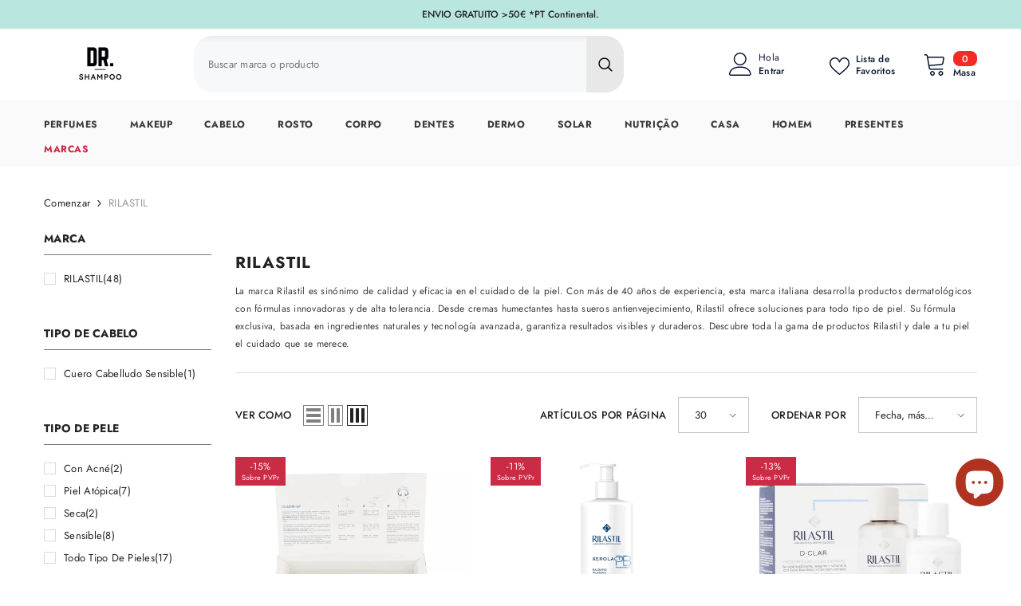

--- FILE ---
content_type: text/css
request_url: https://drshampoo.com/cdn/shop/t/137/assets/custom.css?v=112461548544067667301733056836
body_size: -383
content:
.collection-info-item.custom-sub-collection a{border:1px solid #b9b9b9;display:block}.collection-info-item.custom-sub-collection{border-top:1px solid #dedede;padding-top:20px;margin-top:15px}.collection-info-item.custom-sub-collection img{width:100%;margin:auto;box-shadow:1px 1px 10px #aeaeaecc;height:100px;object-fit:contain}.collection-info-item.custom-sub-collection .sub-title{text-transform:capitalize;font-weight:500;margin:10px 0;display:block}.collection-info-item.custom-sub-collection .list-unstyled.halo-row.column-3 .halo-item:nth-child(n+3){margin-bottom:20px}@media (max-width: 768px){.collection-info-item.custom-sub-collection .list-unstyled.halo-row.column-3 .halo-item{width:50%}.collection-info-item.custom-sub-collection .list-unstyled.halo-row.column-3 .halo-item:nth-child(n+2){margin-bottom:10px}}
/*# sourceMappingURL=/cdn/shop/t/137/assets/custom.css.map?v=112461548544067667301733056836 */


--- FILE ---
content_type: text/css
request_url: https://drshampoo.com/cdn/shop/t/137/assets/component-filter.css?v=140755309463219192251733056756
body_size: 1879
content:
.facets__count{font-weight:var(--font-weight-normal)}.facets__list{margin:19px -5px 12px;display:-webkit-box;display:-webkit-flex;display:-moz-flex;display:-ms-flexbox;display:flex;-webkit-flex-wrap:wrap;-moz-flex-wrap:wrap;-ms-flex-wrap:wrap;flex-wrap:wrap}.filter-display-scroll .facets__list{max-height:170px;overflow-y:auto}.filter-display-show-more .facets__list{overflow-y:hidden}.filter-display-show-more .show-more .facets__list{overflow-y:auto}.list-menu__item.d-none{display:none}.list-menu__item{transition:opacity .5s ease}.facets__list::-webkit-scrollbar{width:3px}.facets__list::-webkit-scrollbar-track{background:#e6e6e6}.facets__list::-webkit-scrollbar-thumb{background:#323232}.facets__item{display:inline-block;vertical-align:top;width:100%;margin:0 0 6px;padding-right:5px;padding-left:5px}.facets__item.facets__item--swatch,.facets__item.facets__item--rectangle{padding-right:4px!important;padding-left:4px!important}.facets-vertical .sidebarBlock-content--list .facets__clear-all{display:none}.facets-vertical .facets__list .list-menu__item:nth-child(5n+5){padding-right:0!important}.facets__item input[type=checkbox]+.form-label--checkbox{letter-spacing:.02em;font-weight:var(--font-weight-normal);padding-left:25px}.facets__item input[type=checkbox]+.form-label--checkbox:before{top:3px}.facets__item input[type=checkbox]+.form-label--checkbox:after{top:6px}.facets__item input[type=checkbox]+.facet-checkbox--disabled{pointer-events:none;opacity:.6}.facets__item:last-child{margin-bottom:0}.facets__item--swatch,.facets__item--rectangle{width:auto;margin-bottom:0;padding-right:0!important}.facets__list .facets__item--swatch:nth-child(5n+5) .facet-checkbox,.facets__list .facets__item--rectangle:nth-child(4n+4) .facet-checkbox{margin-right:0}.facets__item--swatch .facet-checkbox{display:inline-block;vertical-align:top;cursor:pointer;margin:0 0 10px;border-radius:50%;position:relative;font-size:0;width:34px;height:34px;border:1px solid var(--swatch-border);background:transparent;padding:0;opacity:1}.facets__item--swatch .facet-checkbox .pattern{display:block;width:100%;height:100%;cursor:pointer;border-radius:50%;text-align:center;font-size:0;letter-spacing:0;position:relative;background-size:cover}.facets__item--swatch .facet-checkbox .pattern--white{border:1px solid #cccccc}.facets__item--swatch input:checked+.facet-checkbox{border-color:var(--swatch-border-active);padding:1px}.facets__item--rectangle .facet-checkbox{display:inline-block;vertical-align:top;cursor:pointer;margin:0 0 10px}.facets__item--rectangle .facet-checkbox .text{display:block;width:auto;min-width:45px;padding:3px 10px;font-size:var(--font-body-size);font-weight:var(--font-weight-normal);text-transform:capitalize;color:var(--variant-color);background-color:var(--variant-bg);text-align:center;transition:var(--anchor-transition);border:1px solid #dadada}.facets__item--rectangle input:checked+.facet-checkbox .text{color:var(--variant-color-active);background-color:var(--variant-bg-active);border-color:#8a8a8a}.facets__list--refined{text-align:left;margin:20px 0 14px}.facets-horizontal #CollectionFiltersForm .sidebarBlock-content{margin-bottom:0}.facets__list--refined .close{position:absolute;right:0;top:0;width:16px;height:30px;display:block}.facets__list--refined .active-facets__button:hover .close:before,.facets__list--refined .active-facets__button:hover .close:after{background-color:#fff}.facets__list--refined .close:before,.facets__list--refined .close:after{position:absolute;left:0;top:8px;content:" ";height:12px;width:2px;background-color:#707070}.facets__list--refined .close:before{transform:rotate(35deg)}.facets__list--refined .close:after{transform:rotate(-35deg)}.facets__list--refined li{display:inline-block;vertical-align:top;margin:0 5px 5px 0}.facets__list--refined li:last-child{margin-right:0}.facets__list--refined .active-facets__button{display:block;font-size:var(--font-size);font-weight:var(--font-weight-normal);line-height:var(--line-height);letter-spacing:.02em;color:#707070;padding:3px 25px 3px 12px;border-radius:3px;background-color:#fafafa;cursor:pointer;transition:var(--anchor-transition);position:relative}.facets__list--refined .active-facets__button .text{display:flex;align-items:center;pointer-events:none}.facets__list--refined .active-facets__button .separate{margin-left:5px;margin-right:5px}.facets__list--refined .active-facets__button .icon{width:10px;height:10px;fill:var(--color-text);stroke:transparent;margin:0 0 0 5px}.facets__reset,.facets__clear-all{font-size:var(--font-body-size);color:#3c3c3c;text-transform:capitalize}.facets__reset .text,.facets__clear-all .text{text-decoration:underline;text-underline-offset:.3rem}.facets__price{display:block;padding:0}.facets__price--slider{text-align:center;position:relative;padding-top:19px;padding-bottom:0;margin:auto}.facets__price--box{margin-left:-.375rem;margin-right:-.375rem;display:flex;align-items:center}.facets-horizontal .facets__price--box{padding-top:30px}.facets__price--box .form-field{width:42%;display:inline-block;margin-bottom:0;padding-left:.375rem;padding-right:.375rem;position:relative}.facets__price--box .price-to-price{display:inline-block;padding:0 6px}.facets__price--slider .form-actions{width:100%;margin-top:20px}.facets__price--box .field__currency{position:absolute;top:50%;left:10px;transform:translateY(-50%);font-size:var(--font-size);font-weight:var(--font-weight-normal);letter-spacing:var(--letter-spacing);line-height:var(--line-height);color:var(--color-grey)}.facets__price--box .filter__price{padding:12px 0 12px 32px;text-align:right}.facets__price--box .filter__price[type=number]::-webkit-inner-spin-button,.facets__price--box .filter__price[type=number]::-webkit-outer-spin-button{opacity:0;width:12px}.facets__price--box .filter__price[type=number]::-webkit-textfield-decoration-container{margin-right:-4px}.facets__price--box .filter__price[type=number]::-webkit-input-placeholder{color:#3c3c3c}.facets__price--box .field__currency{color:#3c3c3c}.facets__price--box .filter__price--apply{font-family:var(--font-1-family);font-size:var(--font-size);padding-top:12px;padding-bottom:12px;min-width:unset;border-radius:0}.facets__price--slide{position:relative;margin-top:5px;margin-bottom:30px;opacity:0}.facets-horizontal .facets__price--slide{margin-bottom:0}.chrome .facets__price--slide,.safari .facets__price--slide{animation:filterFadeIn .3s ease-in-out forwards}@keyframes filterFadeIn{0%{opacity:0}to{opacity:1}}body:not(.firefox) .facets__price--slide:after,body:not(.firefox) .facets__price--slide:before{content:"";position:absolute;top:-3px;height:6px;background:#d3d3d3;z-index:1}.facets__price{overflow-x:hidden}.facets__price--slide:after{left:0;width:var(--left-space, 0)}.facets__price--slide:before{right:0;width:var(--right-space, 0)}.facets__price--slide input[type=range]{position:absolute;left:0;top:auto;bottom:0;width:100%;margin:0;padding:0;height:0;border:none;background:transparent;outline:none!important}.facets__price--slide input[type=range]::-webkit-slider-thumb{position:relative;z-index:2;box-shadow:none;border:6px solid var(--icon);height:22px;width:22px;border-radius:50%;background:#fff;cursor:pointer;-webkit-appearance:none;margin-top:-8px}.facets__price--slide input[type=range]::-ms-thumb{position:relative;z-index:2;box-shadow:none;border:6px solid var(--icon);height:22px;width:22px;border-radius:50%;background:#fff;cursor:pointer;-webkit-appearance:none;margin-top:-8px}.facets__price--slide input[type=range]::-webkit-slider-runnable-track{width:100%;height:6px;cursor:pointer;animation:.2s;background:var(--icon);border-radius:1px;box-shadow:none;border:none}.facets__price--slide input[type=range]::-ms-track{width:100%;height:6px;cursor:pointer;animation:.2s;background:var(--icon);border-radius:1px;box-shadow:none;border:none}.facets__price--slide input[type=range]::-ms-fill-lower,.facets__price--slide input[type=range]::-ms-fill-upper{background:var(--icon);border-radius:1px;box-shadow:none;border:none}.firefox .facets__price--slide input[type=range]{pointer-events:none}.firefox .facets__price--slide input[type=range]:nth-child(1){z-index:1}.facets__price--slide input[type=range]::-moz-range-thumb{box-shadow:none;border:6px solid var(--icon);height:10px;width:10px;border-radius:50%;background:#fff;cursor:pointer;-webkit-appearance:none;margin-top:-8px;pointer-events:all}.facets__price--slide input[type=range]:nth-child(1)::-moz-range-progress,.facets__price--slide input[type=range]:nth-child(2)::-moz-range-track{height:6px;background-color:#d3d3d3}.facets__price--slide input[type=range]:nth-child(1)::-moz-range-track{height:6px;background-color:transparent}.facets__price--slide input[type=range]:nth-child(2)::-moz-range-progress{height:6px;background-color:var(--icon)}#CollectionFiltersForm .refined-widgets .sidebarBlock-heading{display:flex;justify-content:space-between;align-items:center;border-bottom:none}#CollectionFiltersForm .sidebarBlock-content{margin-bottom:12px}#CollectionFiltersForm .sidebarBlock{margin-bottom:40px}.page-sidebar.page-sidebar--vertical+.page-content .toolbar-wrapper .results-count{display:none}.page-sidebar.page-sidebar--horizontal+.page-content .toolbar-wrapper:not(.toolbar-mobile) .results-count,.page-sidebar.page-sidebar--horizontal+.page-content .toolbar-wrapper:not(.toolbar-mobile) .toolbar-colRight{width:40%}.page-sidebar.page-sidebar--horizontal+.page-content .toolbar-wrapper:not(.toolbar-mobile) .toolbar-colLeft{width:20%}.page-sidebar.page-sidebar--horizontal+.page-content .toolbar-wrapper:not(.toolbar-mobile) .toolbar-colLeft{justify-content:center}.page-sidebar.page-sidebar--horizontal+.page-content .toolbar-wrapper:not(.toolbar-mobile) .toolbar-colRight{text-align:right}.page-sidebar.page-sidebar--horizontal+.page-content .toolbar-wrapper:not(.toolbar-mobile) .toolbar-colRight .toolbar-dropdown{text-align:left}.page-sidebar.page-sidebar--horizontal+.page-content .toolbar-wrapper:not(.toolbar-mobile) .toolbar-colRight .toolbar-dropdown .label-tab{padding:7px 38px 7px 15px}.page-sidebar.page-sidebar--horizontal+.page-content .toolbar-wrapper:not(.toolbar-mobile) .toolbar-colRight .toolbar-dropdown .label-tab .icon-dropdown{width:8px;height:5px}.results-count .results{color:#707070}.facets-horizontal .sidebarBlock .results-count{display:none}.facets-vertical .sidebarBlock .results-count{margin:-10px 0}.facets-horizontal .show-more--list_tags{margin-top:15px}.show-more--list_tags{cursor:pointer;display:flex;align-items:center;gap:5px;font-size:var(--font-body-size)}.show-more--list_tags .icon{transform:rotate(90deg);width:14px;height:14px;transition:transform .25s ease;position:relative;top:-1px}.show-more--list_tags:hover .icon{transform:rotate(90deg) scale(1.3)}@media (max-width: 1199px){.page-sidebar.page-sidebar--horizontal+.page-content .toolbar-wrapper:not(.toolbar-mobile) .results-count{width:20%}.page-sidebar.page-sidebar--horizontal+.page-content .toolbar-wrapper:not(.toolbar-mobile) .toolbar-colLeft{width:20%}.page-sidebar.page-sidebar--horizontal+.page-content .toolbar-wrapper:not(.toolbar-mobile) .toolbar-colRight{width:60%}}@media (max-width: 1024px){.page-sidebar.page-sidebar--horizontal+.page-content .toolbar-wrapper:not(.toolbar-mobile) .toolbar-colRight{max-width:unset;width:100%}.page-sidebar.page-sidebar--horizontal+.page-content .toolbar-wrapper:not(.toolbar-mobile) .results-count{display:none}}@media (min-width: 1025px){.facets__list--refined .active-facets__button:hover{background-color:#707070;color:var(--color-white)}.facets__list--refined .active-facets__button:hover .icon{fill:var(--color-white)}.facets-horizontal .js-filter[style="display: none;"]{display:block!important}.facets-horizontal .js-filter[style="display: none;"] .sidebarBlock-content--list{padding:0;height:10px}.facets-horizontal .js-filter[style="display: none;"] .sidebarBlock-content--list a{display:none}.facets-horizontal .facets__form{display:flex;flex-wrap:wrap;justify-content:left;width:100%}.facets-horizontal .widget_filter{text-transform:uppercase;font-size:12px;font-weight:600;margin-right:12px;position:relative;top:9px;left:-3px;display:inline-block!important;vertical-align:middle}.facets-horizontal .widget_filter .sidebar_more{color:#3c3c3c;font-weight:500}.facets-horizontal .widget_filter .icon-filter1{margin-right:4px;display:inline-block}.facets-horizontal .widget_filter .icon-filter1 svg{width:26px;height:26px}.facets-horizontal .facets__count.custom-count{width:21px;height:21px;color:#fff;background-color:#232323;border-radius:50%;display:inline-block;text-align:center;position:relative;bottom:-1px;left:6px}.facets-horizontal .facets__count.custom-count span{position:relative;bottom:0;left:-.5px}.facets-horizontal .facets__wrapper{order:-1;font-size:0;letter-spacing:0;text-align:center}.facets-horizontal .facets__wrapper .price-to-price,.facets-horizontal .facets__wrapper .field__currency{font-size:var(--font-body-size)}.facets-horizontal .facets__list{margin-top:2px;margin-bottom:13px;max-height:300px}.facets-horizontal .facets__item{padding-right:30px}.facets-horizontal .facets__list--refined{display:inline-block;vertical-align:middle;margin-top:0;margin-bottom:0;margin-left:15px}.facets-horizontal .facets__list--refined li{vertical-align:middle;margin:0 10px 10px 0}.facets-horizontal .facets__clear-all{vertical-align:middle;margin-left:13px;height:30px;margin-top:-2px}.facets-horizontal .facets__price--slider{padding-top:6px}.facets-horizontal .facets__price{margin-top:-6px}.facets-horizontal .facets__price--box .form-field{width:42%}.facets-horizontal .facets__price--box .form-actions{width:100%;margin-top:.75rem}.page-sidebar.page-sidebar--horizontal+.page-content .toolbar{padding:35px 0}}@media (min-width: 1300px){.facets-horizontal .widget_filter{top:10px}}.facets__item--swatch{margin-bottom:8px}.facets__item--swatch .facets__label{position:relative}.facets__item--swatch .show-color-name.facets__label{display:flex;flex-wrap:nowrap;align-items:center;padding:5px 10px}.facets__item--swatch .swatch{display:block;width:100%;height:100%;aspect-ratio:1 / 1;background:var(--swatch--background);background-size:cover;border-radius:50%}.facets__item--swatch .swatch--unavailable{border-style:dashed;border-color:rgba(var(--color-foreground),.5)}.facets__item--swatch .swatch-input-wrapper input[type=checkbox]{position:absolute;top:0;right:0;bottom:0;left:0;z-index:1;margin:0;opacity:0;cursor:pointer;display:inline-block;width:100%;height:100%;clip:unset}.facets__item--swatch .show-color-name .swatch-input__label{width:16px;height:16px;margin-bottom:0;position:unset}.facets__item--swatch .show-color-name .swatch-input__label:before{content:"";position:absolute;left:0;top:0;width:100%;height:100%;border:1px solid var(--swatch-border);border-radius:20px}.facets__item--swatch .show-color-name input[type=checkbox]:checked+.swatch-input__label:before{border:1px solid var(--swatch-border-active)}.facets__item--swatch .show-color-name .facet-checkbox__text{margin-left:5px;font-size:var(--font-body-size)}
/*# sourceMappingURL=/cdn/shop/t/137/assets/component-filter.css.map?v=140755309463219192251733056756 */


--- FILE ---
content_type: text/javascript
request_url: https://drshampoo.com/cdn/shop/t/137/assets/theme.min.js?v=131428883465990437751733056925
body_size: 27831
content:
!function(e){var t,a=e("body"),o=e(document),i=(e("html"),e(window));o.ready(()=>{o.ajaxStart(()=>{s.isAjaxLoading=!0}),o.ajaxStop(()=>{s.isAjaxLoading=!1}),s.ready()}),document.addEventListener("DOMContentLoaded",function(){s.init()});var s={haloTimeout:null,isAjaxLoading:!1,ready:function(){this.loaderScript(),this.loaderProductBlock(),navigator.userAgent.match(/Mac OS X.*(?:Safari|Chrome)/)&&!navigator.userAgent.match(/Chrome/)?document.body.classList.add("safari"):document.body.classList.add("chrome"),"undefined"!=typeof InstallTrigger&&document.body.classList.add("firefox");let t=/iPad|iPhone|iPod/.test(navigator.userAgent)&&!window.MSStream;t&&document.body.classList.add("iOS"),a.hasClass("template-product")&&this.loaderRecommendationsBlock(),e("[data-product-tab-block]").length&&this.clickedActiveProductTabs(),a.hasClass("product-card-layout-07")&&this.calculateTranslateYHeight(),window.sharedFunctions={setLocalStorageProductForWishlist:this.setLocalStorageProductForWishlist,checkNeedToConvertCurrency:this.checkNeedToConvertCurrency,productBlockSilder:this.productBlockSilder,productBlockScroller:this.productBlockScroller,calculateTranslateYHeight:this.calculateTranslateYHeight,productCountdownCard:s.productCountdownCard,swapHoverVideoProductCard:s.swapHoverVideoProductCard,updateSidebarCart:s.updateSidebarCart}},init:function(){this.initMultiTab(),this.initMultiTabMobile(),this.productBlockInfiniteScroll(),this.initGlobalCheckbox(),this.initColorSwatch(),this.initAddToCart(),this.initQuickShop(),this.initQuickCart(),this.initNotifyInStock(),this.initCompareProduct(),this.initWishlist(),this.initAskAnExpert(),this.initHeader(),this.headerLanguageCurrency(),this.headerMasonry(),this.initLiveChat(),this.headerSidebarSearch(),this.headerStickySearchForm(),this.initCountdown(),this.collectionCountdown(),this.handleScrollDown(),this.initVideoPopup(),this.swapHoverVideoProductCard(),this.initDynamicBrowserTabTitle(),this.initWarningPopup(),this.clickIconScrollSection(),this.specialBanner(),this.formMessage(),this.typingAnimation(),this.spotlightproductSlider(),this.doBeforeMegaMenuProductBlock(),e(".lookbook-carousel").length&&this.lookbookCarousel(),(window.quick_view.show||window.quick_view.show_mb)&&this.initQuickView(),window.innerWidth<1025&&(this.menuSidebarMobile(),this.menuSidebarMobileToggle());let t=document.querySelectorAll(".media--loading-effect img"),o=document.getElementById("main-collection-product-grid");(t.length>0||o)&&this.initLazyloadObserver(t,o),a.hasClass("show_effect_close")&&(this.backgroundOverlayHoverEffect(),this.backgroundOverlayHoverEffect1()),a.hasClass("template-cart")&&(this.updateGiftWrapper(),this.activeCheckboxStickyCartMobile()),(a.hasClass("template-product")||e(".product-details").hasClass("featured-product"))&&(this.initProductView(e(".halo-productView")),this.initProductBundle(),this.articleGallery(),this.toggleSidebarMobile(),this.initCollapseSidebarBlock(),this.initCategoryActive(),this.productCustomInformation(),this.iconZoomClickMobile(),this.productBlockSilderSidebar()),(a.hasClass("template-blog")||a.hasClass("template-article"))&&(this.initCollapseSidebarBlock(),this.initCategoryActive(),this.toggleSidebarMobile(),this.initBlogMasonry(),this.productBlockSilderSidebar(),this.productBlockSilderArticle()),a.hasClass("template-article")&&this.articleGallery(),(a.hasClass("template-collection")||a.hasClass("template-search"))&&(this.initCollapseSidebarBlock(),this.initCategoryActive(),this.toggleSidebarMobile(),this.productBlockSilderSidebar(),this.initInfiniteScrolling(),this.initQuickShopProductList()),a.hasClass("template-list-collections")&&(this.toggleSidebarMobile(),this.productBlockSilderSidebar()),a.hasClass("template-collection")&&e(".collection-express-order").length&&(this.toggleVariantsForExpressOrder(),this.initExpressOrderAddToCart()),a.hasClass("product-card-layout-08")&&s.productCountdownCard(),s.checkScrollLayoutForRecenlyViewed();let r;r=window.innerWidth>1024,i.on("resize",()=>{this.headerSidebarSearch(),this.specialBanner(),this.specialBannerSlider(),this.unsymmetricalSlider(),this.doBeforeMegaMenuProductBlock(),window.innerWidth>1024?document.body.classList.remove("menu_open"):r&&(r=!1,this.menuSidebarMobile(),this.menuSidebarMobileToggle(),this.initMultiTab(),this.initMultiTabMobile())})},checkNeedToConvertCurrency:function(){return window.show_multiple_currencies&&"undefined"!=typeof Currency&&Currency.currentCurrency!=shopCurrency||window.show_auto_currency},loaderScript:function(){var t=function(){var t=e("[data-loader-script]");t.length>0&&t.each((t,a)=>{var o=e(a),i=o.data("loader-script"),r=a.getBoundingClientRect().top;!o.hasClass("is-load")&&r<window.innerHeight+100&&(s.buildScript(i),e('[data-loader-script="'+i+'"]').addClass("is-load"))})};t(),window.addEventListener("scroll",t)},buildScript:function(e){var t=document.createElement("script");t.src=e,document.body.appendChild(t)},buildStyleSheet:function(e,t){if(""==e)return;let a=document.createElement("link");a.rel="stylesheet",a.type="text/css",a.href=e,t.parentNode.insertBefore(a,t)},loaderProductBlock:function(){var t=!1;o.ajaxStart(()=>{t=!0}),o.ajaxStop(()=>{t=!1});let i=(t,o)=>{t.forEach(t=>{if(t.isIntersecting){let o=e(t.target);if(!o.hasClass("ajax-loaded")){var i=o.data("collection"),r=o.data("layout"),n=o.data("limit"),l=o.data("image-ratio"),c=o.data("swipe"),d=o.attr("sectionId"),p=o.attr("hasCountdown");null!=i&&void 0!=i?e.ajax({type:"get",url:window.routes.root+"/collections/"+i,cache:!1,data:{view:"ajax_product_block",constraint:"limit="+n+"+layout="+r+"+sectionId="+d+"+imageRatio="+l+"+swipe="+c+"+hasCountdown="+p},beforeSend:function(){o.addClass("ajax-loaded")},success:function(t){if(""!=i){let a=s.handleResponse(e(t),0,n);"grid"==r?o.find(".products-grid").html(a):"slider"==r?o.find(".products-carousel").html(a):"scroll"==r&&o.find(".products-flex").html(a),o.find(".card-product .variants-popup-content .selector-wrapper .swatch-element").each(function(){let t=e(this).find("input"),a=e(this).find("label");t.attr({id:(t.attr("id")||"")+d,name:(t.attr("name")||"")+d}),a.attr("for",(a.attr("for")||"")+d)}),o.find(".card-product").each(function(){let t=e(this).find(".variants-popup-content form"),a=e(this).find(".card-action form"),o=e(this).find(".variants-popup-content select"),i=e(this).find(".card-action form button"),s=e(this).find(".variants-popup-content .product-card__button2 button");t.attr("id",(t.attr("id")||"")+d),a.attr("id",(a.attr("id")||"")+d),o.attr("id",(o.attr("id")||"")+d),i.attr("data-form-id",(i.attr("data-form-id")||"")+d),s.attr("data-form-id",(s.attr("data-form-id")||"")+d)})}},complete:function(){if("slider"==r&&s.productBlockSilder(o),"scroll"==r){let t=o.find("[data-enable-hover]").attr("data-enable-hover");"true"===t&&s.productBlockScroller(o)}if(o.hasClass("special-banner__product")&&"grid"==r&&window.innerWidth<1200&&(o.find(".special-banner__products--grid").addClass("products-carousel"),s.productBlockSilder(o)),o.hasClass("halo-block-unsymmetrical")&&"grid"==r&&window.innerWidth<1200&&s.unsymmetricalSlider(o),window.compare.show){var i=e("[data-compare-link]");s.setLocalStorageProductForCompare(i)}s.swapHoverVideoProductCard(),window.wishlist.show&&s.setLocalStorageProductForWishlist(),s.checkNeedToConvertCurrency()&&Currency.convertAll(window.shop_currency,e("#currencies .active").attr("data-currency"),"span.money","money_format"),e("body").hasClass("cursor-fixed__show")&&(window.sharedFunctionsAnimation.onEnterButton(),window.sharedFunctionsAnimation.onLeaveButton()),a.hasClass("product-card-layout-08")&&s.productCountdownCard()}}):(o.addClass("ajax-loaded"),"slider"==r&&s.productBlockSilder(o),s.checkNeedToConvertCurrency()&&Currency.convertAll(window.shop_currency,e("#currencies .active").attr("data-currency"),"span.money","money_format"))}}})};this.productBlock=document.querySelectorAll("[data-product-block]"),this.observer=new IntersectionObserver(i,{rootMargin:"0px 0px 200px 0px"}),this.productBlock.forEach(e=>{this.observer.observe(e)})},handleResponse:(e,t,a)=>e=e.splice(t,a),loaderRecommendationsBlock:function(){s.buildRecommendationBlock()},headerMasonry:function(){e(".menu-dropdown__wrapper [data-masonry]").masonry({columnWidth:".grid-sizer",itemSelector:"[data-gridItem]"})},initLiveChat:function(){e(".live-wrapper-icon").on("click",function(t){e(this).parent().toggleClass("live_help--active")}),a.on("click",function(t){e(".live_help").hasClass("live_help--active")&&0===e(event.target).closest(".live_help").length&&(t.preventDefault(),e(".live_help").removeClass("live_help--active"))})},initHeader:function(){let e=document.querySelectorAll('[class*="section-header"]');if(e){let t=e.length+20;e.forEach(e=>{!e.classList.contains("section-header-mobile")&&(e.setAttribute("data-index",t),e.style.zIndex=t,t--)});let a=document.querySelector(".header-basic--transparent");if(a&&document.body.classList.contains("template-index")){let o=a.offsetHeight,i=document.querySelector('.header-navigation[class*="--transparent"]');i&&(i.style.top=`${o}px`,i.classList.add("has-top"))}}},headerLanguageCurrency:function(){if(!document.querySelector(".header-language_currency"))return;let e=document.querySelectorAll('[class*="section-header-"]');document.addEventListener("click",t=>{let a=t.target,o=a.closest(".header-language_currency"),i=o?.querySelector(".top-language-currency"),s=o?.querySelector(".dropdown-currency"),r=o?.querySelector(".dropdown-language");a.matches(".header-language_currency")||a.closest(".header-language_currency")?(a.matches(".icon-languageCurrency")||a.closest(".icon-languageCurrency")?i?.classList.toggle("show"):(a.matches(".top-language-currency")||a.closest(".top-language-currency"))&&!document.querySelector(".icon-languageCurrency")&&i?.classList.toggle("show"),(a.matches(".halo-top-currency")||a.closest(".halo-top-currency"))&&(r?.classList.remove("show"),s?.classList.toggle("show")),(a.matches(".halo-top-language")||a.closest(".halo-top-language"))&&(s?.classList.remove("show"),r?.classList.toggle("show")),a.matches(".dropdown-menu .dropdown-item")&&(s?.classList.remove("show"),r?.classList.remove("show"))):e.forEach(e=>{e.querySelector(".top-language-currency")?.classList.remove("show"),e.querySelector(".dropdown-currency")?.classList.remove("show"),e.querySelector(".dropdown-language")?.classList.remove("show")})})},headerSidebarSearch:function(){e(".header-top .header__search .search_details"),e("#search-form-mobile .halo-sidebar-wrapper .search_details");var t=e(".header-top .header__search"),a=e("#search-form-mobile .halo-sidebar-wrapper"),o=e(".search_details"),i=e(".header-top .header__search predictive-search"),s=e("#search-form-mobile .halo-sidebar-wrapper predictive-search");0===i.length&&(i=e(".header-top .header__search .search_details")),0===s.length&&(s=e("#search-form-mobile .halo-sidebar-wrapper .search_details")),window.innerWidth<1025?(e(".header").hasClass("header-01")&&i.appendTo(a),o.attr("open","true"),e("[data-search-mobile]").on("click",t=>{t.preventDefault(),e("body").addClass("open_search_mobile")}),e("[data-search-close-sidebar], .background-overlay").on("click",t=>{t.preventDefault(),e("body").removeClass("open_search_mobile")})):(e(".header").hasClass("header-01")&&s.appendTo(t),o.removeAttr("open"),e(".search-modal__close-button").on("click",t=>{e(".search_details").removeAttr("open"),e("body").removeClass("open_search_menu")}),e("[data-search-menu]").on("click",t=>{t.preventDefault(),e("body").addClass("open_search_menu")}))},headerStickySearchForm:function(){var t="[data-search-sticky-form]",a="[data-search-menu-sticky-form] .icon-search",o="[data-search-menu-sticky-form] .icon-search-custom";e(window).width()>1025&&(e(document).off("click.toggleSearch",t).on("click.toggleSearch",t,function(t){t.preventDefault(),t.stopPropagation(),e("body").addClass("sticky-search-open"),e(".search_details").attr("open","true")}),e(document).off("click.hideSearch").on("click.hideSearch",function(t){var a=e(".search-modal__form"),o=e(".quickSearchResultsWrap");!e("body").hasClass("sticky-search-open")||a.has(t.target).length||o.has(t.target).length||e(t.target).hasClass("search-modal__content")||0!=e(t.target).closest(".search-modal__content").length||(e("body").removeClass("sticky-search-open"),e('[class*="section-header-"]').removeClass("sticky-search-menu-open"),e(".search_details").removeAttr("open"))}),e(document).off("click.toggleSearch",a).on("click.toggleSearch",a,function(t){t.preventDefault(),t.stopPropagation(),e(t.target).closest('[class*="section-header-"]').addClass("sticky-search-menu-open"),e(t.target).closest(".section-header-navigation").css("z-index","101"),e(".search_details").attr("open","true")}),e(document).off("click.toggleSearch",o).on("click.toggleSearch",o,function(t){e(t.target).closest('[class*="section-header-"]').addClass("sticky-search-menu-custom-open")}),e(document).off("click.hideSearchSticky").on("click.hideSearchSticky",function(t){var o=e(".header-navigation .search-modal__form"),i=e(".header-navigation .quickSearchResultsWrap");if(e('[class*="section-header-"]').hasClass("sticky-search-menu-open")&&!o.has(t.target).length&&!i.has(t.target).length&&!e(t.target).hasClass("search-modal__content")&&0==e(t.target).closest(".search-modal__content").length){let s=e(a).closest(".section-header-navigation"),r=s.data("index");e('[class*="section-header-"]').removeClass("sticky-search-menu-open"),s.css("z-index",r),e(".header-navigation .search_details").removeAttr("open"),i.hasClass("is-show")&&i.removeClass("is-show").addClass("hidden")}0===e(t.target).closest(".search-modal__content").length&&(e("body").removeClass("open_search_menu"),e('[class*="section-header-"]').removeClass("sticky-search-menu-custom-open"))}))},menuSidebarMobile:function(){var t=e(".mobileMenu-toggle"),i=e(".halo-sidebar-close, .background-overlay");let s=()=>{a.addClass("menu_open"),e(".list-menu-loading").remove(),"default"!=window.mobile_menu||e("#navigation-mobile .site-nav-mobile.nav .header__inline-menu").length||e(".header .header__inline-menu").appendTo("#navigation-mobile .site-nav-mobile.nav"),e("#navigation-mobile .site-nav-mobile.nav-account .free-shipping-text").length||e(".header-top--wrapper .header-top--right .free-shipping-text").appendTo("#navigation-mobile .site-nav-mobile.nav-account .wrapper-links"),e("#navigation-mobile .site-nav-mobile.nav-account .customer-service-text").length||e(".header-top--wrapper .header-top--right .customer-service-text").appendTo("#navigation-mobile .site-nav-mobile.nav-account .wrapper-links"),e("#navigation-mobile .site-nav-mobile.nav-account .header__location").length||e(".header-top--wrapper .header-top--right .header__location").appendTo("#navigation-mobile .site-nav-mobile.nav-account .wrapper-links"),e("#navigation-mobile .top-language-currency").length||(e(".header").hasClass("header-03")?e(".header .header-bottom-right .top-language-currency").appendTo("#navigation-mobile .site-nav-mobile.nav-currency-language"):e(".header").hasClass("header-05")?e(".header .header-top--left .top-language-currency").appendTo("#navigation-mobile .site-nav-mobile.nav-currency-language"):e(".header .header-language_currency .top-language-currency").appendTo("#navigation-mobile .site-nav-mobile.nav-currency-language"))};document.body.matches(".menu_open")&&s(),t.off("click.toggleCurrencyLanguage").on("click.toggleCurrencyLanguage",e=>{e.preventDefault(),s()}),i.off("click.toggleCloseCurrencyLanguage").on("click.toggleCloseCurrencyLanguage",()=>{a.removeClass("menu_open"),e("#navigation-mobile").off("transitionend.toggleCloseMenu").on("transitionend.toggleCloseMenu",()=>{a.hasClass("menu_open")||(e(".header .header__inline-menu").length||(e(".header").hasClass("header-03")||e(".header").hasClass("header-04")||e(".header").hasClass("header-07")||e(".header").hasClass("header-08")?e("#navigation-mobile .site-nav-mobile.nav .header__inline-menu").appendTo(".header .header-bottom--wrapper .header-bottom-left"):e("#navigation-mobile .site-nav-mobile.nav .header__inline-menu").appendTo(".header .header-bottom--wrapper")),e(".header-top--wrapper .header-top--right .free-shipping-text").length||e(".header-04").hasClass("style_2")||e("#navigation-mobile .site-nav-mobile.nav-account .free-shipping-text").insertBefore(".header-top--wrapper .header-top--right .header__group"),e(".header-top--wrapper .header-top--right .header__location").length||e("#navigation-mobile .site-nav-mobile.nav-account .header__location").insertBefore(".header-top--wrapper .header-top--right .header__group"),e(".header-top--wrapper .header-top--right .customer-service-text").length||(e(".header").hasClass("header-03")?e("#navigation-mobile .site-nav-mobile.nav-account .customer-service-text").insertBefore(".header-top--wrapper .header-top--right .header__group .header__icon--wishlist"):e("#navigation-mobile .site-nav-mobile.nav-account .customer-service-text").insertBefore(".header-top--wrapper .header-top--right .top-language-currency")),e(".header-language_currency .top-language-currency").length||(e(".header").hasClass("header-03")?e("#navigation-mobile .site-nav-mobile .top-language-currency").appendTo(".header .header-bottom--wrapper .header-bottom-right .header-language_currency"):e(".header").hasClass("header-04")?e("#navigation-mobile .site-nav-mobile .top-language-currency").appendTo(".header .header-bottom--wrapper .header-bottom-right .header-language_currency"):e(".header").hasClass("header-05")?e("#navigation-mobile .site-nav-mobile .top-language-currency").appendTo(".header .header-top--wrapper .header-top--left .header-language_currency"):e("#navigation-mobile .site-nav-mobile .top-language-currency").insertBefore(".header .header-language_currency .header__search")))})}),o.on("click",".halo-sidebar-close",function(e){e.preventDefault(),e.stopPropagation(),a.removeClass("menu_open")})},menuSidebarMobileToggle:function(){a.on("click",".site-nav-mobile .list-menu .menu_mobile_link",function(t){if(!t.currentTarget.classList.contains("list-menu__item--end")){t.preventDefault(),t.stopPropagation();var a=e(this),o=a.parent(),i=a.parent().find("ul.list-menu--disclosure-1");o.removeClass("is-hidden").addClass("is-open").removeClass("d-none"),i.off("transitionend.toggleMenuLink1").on("transitionend.toggleMenuLink1",()=>{!o.hasClass("is-open")||o.hasClass("is-hidden")||o.hasClass("d-none")||o.siblings().removeClass("is-open").addClass("is-hidden").removeClass("d-none")})}}),a.on("click",".site-nav-mobile .list-menu .menu_mobile_link_2",function(t){t.preventDefault(),t.stopPropagation();var a=e(this),a=e(this),o=a.parent().parent(),i=a.parent().find("ul.list-menu--disclosure-2"),s=a.parent().parent().parent().parent().parent().parent();o.removeClass("is-hidden").addClass("is-open").removeClass("d-none"),i.off("transitionend.toggleMenuLink2").on("transitionend.toggleMenuLink2",()=>{!o.hasClass("is-open")||o.hasClass("is-hidden")||o.hasClass("d-none")||(o.addClass("d-none"),o.siblings().removeClass("is-open").addClass("is-hidden").removeClass("d-none"),s.animate({scrollTop:0},0))}),(e(".menu-dropdown").hasClass("megamenu_style_5")||e(".menu-dropdown").hasClass("megamenu_style_4")||e(".menu-dropdown").hasClass("megamenu_style_3")||e(".menu-dropdown").hasClass("megamenu_style_2")||e(".menu-dropdown").hasClass("megamenu_style_1"))&&a.parents(".menu-dropdown").animate({scrollTop:0},0),a.parents(".menu-dropdown").addClass("is-overflow")}),a.on("click",".nav-title-mobile",function(t){t.preventDefault(),t.stopPropagation();var a=e(this),o=a.parent().parent().parent().parent(".is-open"),i=a.parent().parent().parent(".is-open"),s=a.parent().parent(".is-open");o.siblings().removeClass("is-hidden"),o.removeClass("is-open").removeClass("d-none"),i.siblings().removeClass("is-hidden"),i.removeClass("is-open").removeClass("d-none"),s.siblings().removeClass("is-hidden"),s.removeClass("is-open").removeClass("d-none"),e(".menu-dropdown").removeClass("is-overflow")}),"default"!=window.mobile_menu&&o.on("click","[data-mobile-menu-tab]",e=>{e.preventDefault(),e.stopPropagation();var t=e.currentTarget.closest("li"),a=e.currentTarget.dataset.target;t.classList.contains("is-active")||document.querySelector("[data-navigation-tab-mobile]").querySelectorAll("li").forEach(e=>{e!=t?e.classList.remove("is-active"):(e.classList.add("is-active"),document.querySelectorAll('[id^="MenuMobileListSection-"]').forEach(e=>{e.getAttribute("id")==a?(e.classList.remove("is-hidden"),e.classList.add("is-visible")):(e.classList.remove("is-visible"),e.classList.add("is-hidden"))}))})}),e(document).on("click","[data-navigation-mobile] .no-megamenu .menu-lv-1__action",t=>{let a=e(t.currentTarget).attr("href").split("#")[1];void 0!=a&&""!=a&&e(`#${a}`).length&&(e("body").removeClass("menu_open"),e("html, body").animate({scrollTop:e(`#${a}`).offset().top},700))})},setCookie(e,t,a){let o=new Date;o.setTime(o.getTime()+864e5*a);let i="expires="+o.toUTCString();document.cookie=e+"="+t+";"+i+";path=/"},initMultiTab:function(){let t,o,r=!0;t=!!document.body.matches(".shopify-design-mode"),o=!!document.body.matches(".menu_open");let n=()=>{r&&(r=!1,s.initMobileMenuDefault(d))},l=()=>{r&&(r=!1,s.initMultiTabMobile())};if(e("[data-menu-tab]").length>0){var c=e("[data-menu-tab] li.is-active").data("load-page"),d=window.routes.root+`/search?type=product&q=${c}&view=ajax_mega_menu`;a.hasClass("template-index"),1025>i.width()&&("default"==window.mobile_menu?window.addEventListener("load",()=>{t||o?n():document.body.addEventListener("click",()=>{n()},!1)},!1):window.addEventListener("load",()=>{t||o?l():document.body.addEventListener("click",()=>{l()},!1)},!1))}else{var d=window.routes.root+"/search?view=ajax_mega_menu";1025>i.width()&&("default"==window.mobile_menu?t||o?n():document.body.addEventListener("click",()=>{n()},!1):window.addEventListener("load",()=>{t||o?l():document.body.addEventListener("click",()=>{l()},!1)},!1))}},initMobileMenuDefault:function(t){let a=e("[data-navigation-mobile]"),o=e("#HeaderNavigation [data-navigation]"),i=void 0!=o.attr("style")?o.attr("style"):o.closest("#HeaderNavigation").attr("style");e(".list-menu-loading").remove(),a.append(`<nav class="header__inline-menu" data-navigation role="navigation" style="${void 0!=i?i:""}">${void 0!=o.html()?o.html():""}</nav>`);let r=e(".top-language-currency"),n=e("#navigation-mobile .nav-currency-language");""==n.text().trim()&&r.length>0&&n.append(`<div class="top-language-currency">${r.html()}</div>`);let l=document.querySelector(".header-nav-vertical-menu .vertical-menu .header__menu-vertical");if(l){document.querySelector(".halo-sidebar.halo-sidebar_menu").classList.add("has-menu-vertical");let c=document.querySelector(".header-nav-vertical-menu .vertical-menu .categories-title__button .title").innerHTML,d=document.querySelector(".site-nav-mobile.nav"),p=d.querySelector(".menu-heading-mobile"),u=document.createElement("span");u.classList.add("title"),u.innerHTML=c,p.appendChild(u),d.appendChild(l);let h=document.querySelector(".site-nav-mobile.nav .header__menu-vertical");h.classList.add("header__inline-menu");let m=document.querySelectorAll(".site-nav-mobile.nav .menu-heading-mobile .title"),f=document.querySelectorAll(".site-nav-mobile.nav .header__inline-menu");m[0].classList.add("is-active"),f[0].classList.add("is-active"),m.forEach((e,t)=>{e.addEventListener("click",()=>{m.forEach(e=>e.classList.remove("is-active")),e.classList.add("is-active"),f.forEach(e=>e.classList.remove("is-active")),f[t].classList.add("is-active")})})}if(window.innerWidth<1025){var v=e(".menu-lv-item.has-megamenu");v.length>0&&v.on("click",function(t){var a,o=e(this).find(".menu-dropdown__block--content .products-carousel"),i=o.data("product"),r=o.data("collection");o.hasClass("megamenu_1")?i&&(a=window.routes.root+"/products/"+i):o.hasClass("megamenu_5")&&r&&(a=window.routes.root+"/collections/"+r),a&&s.renderMegaMenuProductBlock(o,a)})}},initMultiTabMobile:function(){if(1025>i.width()&&"custom"==window.mobile_menu){var t=!0,a=e('[data-section-type="menu"]'),o=e("[data-navigation-mobile]"),r=e("[data-navigation-tab-mobile]");let n=()=>{if(t){t=!1;let i=document.createElement("div"),s=document.createElement("ul");Object.assign(s,{className:"menu-tab list-unstyled"}),s.setAttribute("role","menu"),a.each((e,t)=>{var a=t.querySelector("template").content.firstElementChild.cloneNode(!0);0==e?a.classList.add("is-visible"):a.classList.add("is-hidden"),i.appendChild(a)}),i.querySelectorAll('[id^="MenuMobileListSection-"]').forEach((e,t)=>{var a=e.dataset.heading,o=e.getAttribute("id"),i=document.createElement("li");Object.assign(i,{className:"item"}),i.setAttribute("role","menuitem"),0==t&&i.classList.add("is-active"),i.innerHTML=`<a class="link" href="#" data-mobile-menu-tab data-target="${o}">${a}</a>`,s.appendChild(i)}),e(".list-menu-loading").remove(),r.html(s),o.html(i.innerHTML)}};if(e(".header-nav-plain .header-language_currency").length>0){let l=e(".top-language-currency"),c=e("#navigation-mobile .nav-currency-language");""==c.text().trim()&&l.length>0&&c.append(`<div class="top-language-currency">${l.html()}</div>`)}document.body.matches(".menu_open")&&n(),document.body.addEventListener("click",()=>{n()},!1)}if(window.innerWidth<1025){var d=e(".menu-lv-item.has-megamenu");d.length>0&&d.on("click",function(t){var a,o=e(this).find(".menu-dropdown__block--content .products-carousel"),i=o.data("product"),r=o.data("collection");o.hasClass("megamenu_1")?i&&(a=window.routes.root+"/products/"+i):o.hasClass("megamenu_5")&&r&&(a=window.routes.root+"/collections/"+r),a&&s.renderMegaMenuProductBlock(o,a)})}},initMenu:function(t){e(".header").hasClass("header-04")||fetch(t).then(e=>e.text()).then(e=>{let t=document.createElement("div");t.innerHTML=e;let a=t.querySelector("#HeaderNavigation");a&&a.innerHTML.trim().length&&(document.querySelector("#HeaderNavigation").innerHTML=a.innerHTML)}).catch(e=>{console.error(e)})},clickedActiveProductTabs:function(){let t=(t,a)=>{t.forEach(t=>{if(t.isIntersecting){let a=e(t.target);if(!a.hasClass("ajax-loaded")){var o=a.find(".list-product-tabs"),i=o.find("[data-product-tabTop]"),r=a.find("[data-product-TabContent]"),n=a.data("limit"),l=o.find(".tab-links.active"),c=a.find(".product-tabs-content .tab-content.active");a.hasClass("ajax-loaded")||s.doAjaxProductTabs(l.data("href"),c.find(".loading"),c.find(".products-load"),a.attr("sectionid"),n,a),i.off("click").on("click",function(t){if(t.preventDefault(),t.stopPropagation(),!e(this).hasClass("active")){let o=e(this),l=e(o.data("target"));i.removeClass("active"),r.removeClass("active"),l.hasClass("loaded")||s.doAjaxProductTabs(o.data("href"),l.find(".loading"),l.find(".products-load"),a.attr("sectionid"),n),o.addClass("active"),l.addClass("active"),l.find(".slick-slider").slick("refresh")}})}}})};this.productBlock=document.querySelectorAll("[data-product-tab-block]"),this.observer=new IntersectionObserver(t,{threshold:.1}),this.productBlock.forEach(e=>{this.observer.observe(e)})},doAjaxProductTabs:function(t,a,o,i,r,n){e.ajax({type:"get",url:t,data:{constraint:`sectionId=${t}+limit=${r}`},beforeSend:function(){void 0!=n&&n.addClass("ajax-loaded")},success:function(a){if(o.parent().addClass("loaded"),"?view=ajax_product_block"!=t){if(""===e(a).text().trim())l(o);else{let i=s.handleResponse(e(a),0,r);o.html(i),window.wishlist.show&&s.setLocalStorageProductForWishlist(),s.checkNeedToConvertCurrency()&&Currency.convertAll(window.shop_currency,e("#currencies .active").attr("data-currency"),"span.money","money_format")}s.swapHoverVideoProductCard()}},complete:function(){o.hasClass("products-carousel")?s.productBlockSilder(o.parent()):o.hasClass("products-cursor")&&"true"===o.data("enable-hover")&&s.productBlockScroller(o),e("body").hasClass("cursor-fixed__show")&&(window.sharedFunctionsAnimation.onEnterButton(),window.sharedFunctionsAnimation.onLeaveButton())},error:function(e,t){l(o)}});let l=e=>{e.html('<p class="loading center">Sorry, there are no products in this collection</p>')}},lookbookCarousel:function(){var t=e(".lookbook-carousel"),a=t.data("item-to-show"),o=t.data("item-dots"),i=t.data("item-dots-mb"),s=t.data("item-arrows"),r=t.data("item-arrows-mb");if(t.length>0&&t.not(".slick-initialized")&&t.slick({mobileFirst:!0,adaptiveHeight:!0,vertical:!1,infinite:!0,slidesToShow:a,slidesToScroll:a,arrows:r,dots:i,autoplay:!1,nextArrow:window.arrows.icon_next,prevArrow:window.arrows.icon_prev,rtl:window.rtl_slick,responsive:[{breakpoint:1024,settings:{arrows:s,dots:o}}]}),t.hasClass("enable_counter_number")){var n=t.find(".slick-next");t.closest(".special-banner__item--lookbook_banner").find(".products-counter-number").appendTo(n),t.on("afterChange",e=>{var a=t.find(".slick-current").data("slick-index");t.find("#count-image").text(a+1)})}e("body").hasClass("cursor-fixed__show")&&(window.sharedFunctionsAnimation.onEnterButton(),window.sharedFunctionsAnimation.onLeaveButton())},productBlockSilder:function(t){var a=t.find(".products-carousel"),o=a.data("item-to-show"),i=a.data("item-dots"),s=a.data("item-dots-mb"),r=a.data("item-arrows"),n=a.data("item-arrows-mb"),l=a.data("infinite"),c=a.find(".swatch .swatch-label"),d=document.body.classList.contains("product-card-layout-06");if(a.length>0){if(a.hasClass("slick-initialized"))return;if(a.not(".slick-initialized")){if(d&&a.on("init",()=>{let e=a.find(".product .card-action").eq(0).height();a.find(".slick-list").css("padding-bottom",e+"px"),a.attr("data-slider-padding-bottom",e)}),a.hasClass("enable_progress_bar")){var p=t.find(".scrollbar-thumb");a.on("init",(e,t)=>{var a=t.currentSlide/(t.slideCount-1)*100+"%";p.css("--percent",a)})}if(a.slick({mobileFirst:!0,adaptiveHeight:!0,vertical:!1,infinite:l,slidesToShow:1,slidesToScroll:1,arrows:n,dots:s,nextArrow:window.arrows.icon_next,prevArrow:window.arrows.icon_prev,rtl:window.rtl_slick,responsive:[{breakpoint:1599,settings:{arrows:r,dots:i,get slidesToShow(){if(null!=o&&""!==o)return this.slidesToShow=o;return this.slidesToShow=1},get slidesToScroll(){if(null!=o&&""!==o&&2.5!==o&&3.5!==o&&4.5!==o&&5.5!==o)return this.slidesToScroll=o;return this.slidesToScroll=1},get initialSlide(){if(5.5==o)return this.initialSlide=.5;return this.initialSlide=0}}},{breakpoint:1024,settings:{arrows:r,dots:i,get slidesToShow(){if(null==o||""===o)return this.slidesToShow=1;if(5==o||6==o)return this.slidesToShow=o-1;if(a.parents(".collection-column-2").length)return this.slidesToShow=2;return this.slidesToShow=o},get slidesToScroll(){if(null==o||""===o||2.5===o||3.5===o||4.5===o||5.5===o)return this.slidesToScroll=1;if(5==o||6==o)return this.slidesToScroll=o-1;if(a.parents(".collection-column-2").length)return this.slidesToScroll=2;return this.slidesToScroll=o},get initialSlide(){if(5.5==o)return this.initialSlide=.5;return this.initialSlide=0}}},{breakpoint:991,settings:{arrows:n,dots:s,get slidesToShow(){if(a.hasClass("has__banner_tab")||a.parents(".product-block-has__banner").length){if(a.parents(".product-block-has__banner").length&&a.parents(".product-block-has__banner").data("width-banner")>40||2.5==o)return this.slidesToShow=2;return this.slidesToShow=3}if(a.parents(".collection-column-2").length)return this.slidesToShow=2;if(1==o)return this.slidesToShow=o;if(3.5==o||4.5==o)return this.slidesToShow=3;return this.slidesToShow=4},get slidesToScroll(){if(a.hasClass("has__banner_tab")||a.parents(".product-block-has__banner").length){if(a.parents(".product-block-has__banner").length&&a.parents(".product-block-has__banner").data("width-banner")>40||2.5==o)return this.slidesToScroll=2;return this.slidesToScroll=3}if(a.parents(".collection-column-2").length)return this.slidesToScroll=2;if(1==o)return this.slidesToScroll=o;if(3.5==o||4.5==o)return this.slidesToScroll=3;return this.slidesToScroll=4},get initialSlide(){if(5.5==o)return this.initialSlide=.5;return this.initialSlide=0}}},{breakpoint:767,arrows:n,dots:s,settings:{get slidesToShow(){if(a.hasClass("has__banner_tab")||a.parents(".product-block-has__banner").length)return this.slidesToShow=2;if(1==o)return this.slidesToShow=o;if(3.5==o||4.5==o)return this.slidesToShow=2;return this.slidesToShow=3},get slidesToScroll(){if(a.hasClass("has__banner_tab")||a.parents(".product-block-has__banner").length)return this.slidesToScroll=2;if(1==o)return this.slidesToScroll=o;if(3.5==o||4.5==o)return this.slidesToScroll=2;return this.slidesToScroll=3},get initialSlide(){if(5.5==o)return this.initialSlide=.5;return this.initialSlide=0}}},{breakpoint:320,arrows:n,dots:s,settings:{get slidesToShow(){if(1==o){if(a.hasClass("special-banner__products--slider")||a.hasClass("special-banner__products--grid"))return this.slidesToShow=2;return this.slidesToShow=o}if(2.5==o||3.5==o||4.5==o)return this.slidesToShow=1;return this.slidesToShow=2},get slidesToScroll(){if(1==o)return this.slidesToScroll=o;if(2.5==o||3.5==o||4.5==o)return this.slidesToScroll=1;return this.slidesToScroll=2}}}]}),a.hasClass("enable_progress_bar")&&a.on("afterChange",(e,t,a)=>{var o=a/(t.slideCount-1)*100+"%";p.css("--percent",o)}),a.hasClass("enable_counter_number")){var u=a.find(".slick-next");a.closest(".halo-block, .special-banner__product, .cust-prod-widget__product").find(".products-counter-number").appendTo(u),a.on("afterChange",e=>{var t=a.find(".slick-current").data("slick-index");a.find("#count-image").text(t+1)})}e("body").hasClass("cursor-fixed__show")&&(window.sharedFunctionsAnimation.onEnterButton(),window.sharedFunctionsAnimation.onLeaveButton())}}c.length&&a.on("click",".swatch .swatch-label",function(){setTimeout(()=>{var t,o=(t=0,a.find(".slick-slide").each(function(){var a=e(this).outerHeight();a>t&&(t=a)}),t);a.find(".slick-list").css({height:o+"px",transition:"500ms ease"})},50)})},productBlockInfiniteScroll:function(){e("[data-product-block], [data-product-tab-block]").each((t,a)=>{var o=e(a),i=o.find("[data-product-infinite]");i.length>0&&i.find(".button").on("click",t=>{var a=e(t.target);if(a.hasClass("view-all"))window.location=a.data("href");else{t.preventDefault(),t.stopPropagation(),a.addClass("is-loading");var i=a.attr("data-collection"),r=a.attr("data-limit"),n=a.attr("data-swipe"),l=a.attr("data-total"),c=a.attr("data-image-ratio"),d=a.attr("sectionId"),p=parseInt(a.attr("data-page"));s.doProductBlockInfiniteScroll(i,l,r,n,c,d,p,a,o)}})})},doProductBlockInfiniteScroll:function(t,a,o,i,r,n,l,c,d){e.ajax({type:"get",url:window.routes.root+"/collections/"+t,cache:!1,data:{view:"ajax_product_block",constraint:"limit="+o+"+page="+l+"+sectionId="+n+"+imageRatio="+r+"+swipe="+i},beforeSend:function(){},success:function(o){let i=c.closest(".tab-content").length?c.closest(".tab-content").find(".products-grid"):c.closest(".halo-block-content").find(".products-grid"),r=i.find(".product").length,n=s.handleResponse(e(o),r,i.data("products-to-show"));if(i.append(n),r+n.length<e(o).length){var d=window.button_load_more.default;c.removeClass("is-loading"),c.attr("data-page",l+1),c.find("span").text(d)}else if(Number(a)>e(o).length&&e(o).length<=r+n.length){var d=window.button_load_more.view_all;c.find("span").text(d),c.removeClass("is-loading"),c.attr("data-href",window.routes.root+"/collections/"+t).addClass("view-all")}else{var d=window.button_load_more.no_more;c.find("span").text(d),c.removeClass("is-loading"),c.attr("disabled","disabled")}},complete:function(){s.checkNeedToConvertCurrency()&&Currency.convertAll(window.shop_currency,e("#currencies .active").attr("data-currency"),"span.money","money_format")}})},doBeforeMegaMenuProductBlock:function(){var t=e(".menu-lv-item.has-megamenu");t.length>0&&window.innerWidth>1025&&t.mouseenter(function(){var t,a=e(this).find(".menu-dropdown__block--content .products-carousel"),o=a.data("product"),i=a.data("collection");a.hasClass("megamenu_1")?o&&(t=window.routes.root+"/products/"+o):a.hasClass("megamenu_5")&&i&&(t=window.routes.root+"/collections/"+i),t&&s.renderMegaMenuProductBlock(a,t)})},renderMegaMenuProductBlock:function(t,a){var o=t;if(!o.hasClass("ajax-loaded")){var i=o.data("row");e.ajax({type:"GET",url:a,cache:!1,data:{view:"ajax_product_card_mega_menu",constraint:`limit=${i}+sectionId=list-result-block`},beforeSend(){o.addClass("ajax-loaded")},success(t){if(o.hasClass("megamenu_1"))o.html(t);else if(o.hasClass("megamenu_5")){let a=s.handleResponse(e(t),0,i);o.html(a),s.productMenuSlider(o)}s.checkNeedToConvertCurrency()&&Currency.convertAll(window.shop_currency,e("#currencies .active").attr("data-currency"),"span.money","money_format")},complete(){s.checkNeedToConvertCurrency()&&Currency.convertAll(window.shop_currency,e("#currencies .active").attr("data-currency"),"span.money","money_format")}})}},productMenuSlider:function(e){var t=e,a=t.data("row");t.length>0&&t.not(".slick-initialized")&&t.slick({mobileFirst:!0,adaptiveHeight:!0,vertical:!1,infinite:!1,slidesToShow:2,slidesToScroll:1,arrows:!1,dots:!0,rtl:window.rtl_slick,responsive:[{breakpoint:1024,settings:{slidesToShow:3,slidesToScroll:1}},{breakpoint:1500,settings:{slidesToShow:a,slidesToScroll:1,dots:!1}}]})},buildRecommendationBlock:function(){if(null==document.querySelector("[data-recommendations-block]"))return;var t=document.querySelector("[data-recommendations-block]"),o=t.dataset.layout;swipe=t.dataset.swipe;let i=(i,r)=>{let n=t.querySelector(".wrapper-container");i[0].isIntersecting&&(""==t.innerHTML.trim()||n.classList.contains("product-recommendations-loading")||n.classList.contains("has-product"))&&(n.classList.add("has-product"),fetch(t.dataset.url).then(e=>e.text()).then(i=>{let r=document.createElement("div");r.innerHTML=i;let n=r.querySelector("[data-recommendations-block]");if(n&&n.innerHTML.trim().length){t.innerHTML=n.innerHTML;var l=e(t).find(".product-item");if(!l.eq(0).data("json-product"))return e(t).remove();if("slider"==o)s.productBlockSilder(e(t));else if("scroll"==o){let c=e(t).find("[data-enable-hover]").attr("data-enable-hover"),d=e(t).find(".products-flex");"true"===c&&d.clientWidth<d.scrollWidth&&s.productBlockScroller(e(t))}var l=e(t).find(".product-item");l.each(async(t,a)=>{var o=e(a),i=o.data("product-id");await e.ajax({type:"get",url:window.routes.root+"/products/"+o.data("json-product").handle+"?view=ajax_variant_quantity",beforeSend:function(){},success:function(e){let t=new DOMParser().parseFromString(e,"text/html");if(t.querySelector(`[data-quantity-product-id="${i}"]`)){let a=JSON.parse(t.querySelector(`[data-quantity-product-id="${i}"]`).innerHTML);window[`quick_view_inven_array_${i}`]=a}},error:function(t,a){s.showWarning(e.parseJSON(t.responseText).description)},complete:function(){}})});let p=t.querySelectorAll(".media--loading-effect img");if(this.observeImageLazyloaded(p),window.compare.show){var u=e("[data-compare-link]");s.setLocalStorageProductForCompare(u)}window.wishlist.show&&s.setLocalStorageProductForWishlist(),e("body").hasClass("cursor-fixed__show")&&(window.sharedFunctionsAnimation.onEnterButton(),window.sharedFunctionsAnimation.onLeaveButton()),a.hasClass("product-card-layout-08")&&s.productCountdownCard(),this.calculateTranslateYHeight()}}).catch(e=>{console.error(e)}))};new IntersectionObserver(i.bind(t),{threshold:.25}).observe(t)},initVideoPopup:function(){e(".video-open-popup").length&&(e(".video-open-popup .video-button").off("click").on("click",function(){let t=e(this).attr("data-type"),o=e(this).attr("data-src"),i=e(this).attr("aspect_ratio"),s=e("[data-popup-video]"),r=`<div class="fluid-width-video-wrapper" style="padding-top: ${i}">
                                    ${"youtube"==t?`<iframe
                                            id="player"
                                            type="text/html"
                                            width="100%"
                                            frameborder="0"
                                            webkitAllowFullScreen
                                            mozallowfullscreen
                                            allowFullScreen
                                            src="https://www.youtube.com/embed/${o}?autoplay=1&mute=1">
                                        </iframe>`:`<iframe 
                                            src="https://player.vimeo.com/video/${o}?autoplay=1&mute=1" 
                                            class="js-vimeo" 
                                            allow="autoplay; 
                                            encrypted-media" 
                                            webkitallowfullscreen 
                                            mozallowfullscreen 
                                            allowfullscreen">
                                        </iframe>`}
                                </div>`;s.find(".halo-popup-content").html(r),a.addClass("video-show")}),e("[data-popup-video], [data-popup-video] .halo-popup-close, .background-overlay").on("click",function(t){let o=e("[data-popup-video] .halo-popup-content");o.is(t.target)||o.has(t.target).length||(a.removeClass("video-show"),e("[data-popup-video] iframe").remove())}))},swapHoverVideoProductCard:function(){window.innerWidth>1200&&(e(".product-item .card:not(.has-first-video)").mouseenter(function(){var t=e(this).find("video"),a=e(this).find("video").get(0);t.length>0&&a.play()}),e(".product-item .card:not(.has-first-video)").mouseleave(function(){var t=e(this).find("video"),a=e(this).find("video").get(0);t.length>0&&a.pause()})),e.fn.isInViewport=function(){let t=e(this).offset().top,a=t+e(this).outerHeight(),o=e(window).scrollTop(),i=o+e(window).height();return a>o&&t<i},e(".product-item .card.has-first-video").each(function(){let t=e(this).find("video"),a=e(this).find("img:first-child"),o=e(this).find("video").get(0),i=()=>{a.length>0&&a.css("opacity","0"),t.length>0&&(t.css("opacity","1"),o.play())},s=()=>{t.length>0&&o.pause()};e(this).isInViewport()?i():s(),window.addEventListener("scroll",()=>{e(this).isInViewport()?i():s()})})},initGlobalCheckbox:function(){o.on("change",".global-checkbox--input",t=>{var a=t.target.getAttribute("data-target");t.target.checked?e(a).attr("disabled",!1):e(a).attr("disabled",!0)}),o.on("click","[data-term-condition]",e=>{e.preventDefault(),e.stopPropagation(),a.addClass("term-condition-show")}),o.on("click","[data-close-term-condition-popup]",e=>{e.preventDefault(),e.stopPropagation(),a.removeClass("term-condition-show")}),o.on("click",t=>{setTimeout(()=>{a.hasClass("cart-sidebar-show")&&0===e(t.target).closest("[data-term-condition-popup]").length&&a.removeClass("term-condition-show"),a.hasClass("term-condition-show")&&0===e(t.target).closest("[data-term-condition-popup]").length&&a.removeClass("term-condition-show")},10)})},initColorSwatch:function(){o.ready(function(){e(".card .swatch-label.is-active").trigger("click")}),o.on("click",".card .swatch-label",t=>{var o=e(t.currentTarget),i=o.attr("title").replace(/^\s+|\s+$/g,""),r=o.closest(".product-item"),n=r.data("json-product"),l=r.find(".card-title"),c=r.find("[data-btn-addtocart]"),d=r.find(".card-product [data-btn-addtocart]"),p=o.data("variant-id"),u=r.find("a").attr("href"),h=o.data("with-one-option"),m=o.data("variant-img"),f=[];let v='<svg class="icon icon-cart" viewBox="0 0 286.74 356.73">                  <g data-name="Layer 1">                    <path d="m286.33,277.03l-.17-3.91c-.81-18.73-1.83-37.7-2.83-56.05l-.79-14.51c-.43-8.13-.9-16.26-1.37-24.4l-.24-4.18c-.84-14.79-1.71-30.08-2.35-45.1-.93-21.43-14.62-35.84-34.07-35.86h-20.65c-.42-20.33-5.78-38.81-15.94-54.94C189.14,8.27,157.22-5.8,126.6,2.23c-27.48,7.21-46.98,26.7-57.96,57.94-3.5,9.98-5.33,20.76-5.56,32.86h-9.52c-4.59,0-9.05-.01-12.39,0-16.64.12-30.01,12.35-31.79,29.06-1.42,13.39-2.1,27.29-2.7,39.55-.24,4.97-.5,9.95-.77,14.91-1.22,21.28-2.24,39.94-3.13,57.07-.29,5.45-.6,10.9-.92,16.36l-.02.3c-.82,13.9-1.67,28.28-1.82,42.5-.18,16.51,5.81,32.31,16.86,44.5,11.15,12.29,26.39,19.35,41.81,19.37,22.45.05,49.37.08,82.32.08s60.43-.02,87.24-.08c28.28-.04,53.63-23.49,57.72-53.39,1.19-8.74.78-17.61.37-26.23ZM63.13,130.98c.09,7.97,4.99,13.59,11.92,13.67h.12c6.97,0,11.9-5.57,11.99-13.53.04-3.2.04-6.33.04-9.63v-2.53s112.59,0,112.59,0v10.76c0,4.95,1.26,8.81,3.76,11.51,2.07,2.2,4.95,3.4,8.33,3.45h.11c5.72-.08,11.83-4.11,11.85-15.16v-10.77c.83-.01,1.68-.03,2.55-.04h.62c7.1-.1,15.15-.2,20.48.19,3.7.28,6.59,4.2,6.87,9.32.68,12.51,1.41,26.28,2.28,43.33l.1,2.01c.67,12.86,1.34,25.72,2.04,38.59.31,5.58.6,11.17.87,16.76.91,17.56,1.84,35.72,3.19,53.79,1.49,20.32-4.18,34.05-17.84,43.2-5.16,3.45-10.88,5.2-17.01,5.2h-15.06c-45.58.05-104.28.1-154.01-.02-9.16-.02-18.22-4.27-24.85-11.68-6.63-7.39-10.18-16.92-10-26.83.28-14.29,1.14-29.09,1.9-42.15.31-5.37.62-10.74.91-16.1.54-10.41,1.12-20.81,1.69-31.22l.07-1.28c.21-3.92.43-7.85.65-11.77.22-3.94.44-7.88.65-11.82.15-2.9.3-5.8.45-8.7.15-2.9.3-5.79.45-8.7.51-10.04,1.11-21.71,1.81-33.09.33-5.43,3.75-8.98,8.7-9.05,2.69-.04,6.15-.06,10-.06h11.79v3.83c0,1.68-.01,3.34,0,5h-.06l.04,3.54Zm24.05-38.1c.01-6.61,1.06-13.49,3.19-20.92,4.62-16.13,13.13-28.65,25.29-37.21,18.23-12.86,40.54-12.15,58.21,1.84,15.57,12.32,25.91,35.07,25.84,56.29h-112.53Z"></path>                  </g>                </svg>';o.parents(".swatch").find(".swatch-label").removeClass("is-active"),o.addClass("is-active"),l.hasClass("card-title-change")?a.hasClass("style_2_text_color_varriant")?l.find("[data-change-title]").text(i):l.find("[data-change-title]").text(" - "+i):a.hasClass("style_2_text_color_varriant")?l.addClass("card-title-change").append("<span data-change-title>"+i+"</span>"):l.addClass("card-title-change").append("<span data-change-title> - "+i+"</span>");let g=n.variants.find(e=>e.id===p);if(g.compare_at_price>g.price){r.find(".price").addClass("price--on-sale"),r.find(".price__sale .price-item--regular").html(Shopify.formatMoney(g.compare_at_price,window.money_format)),r.find(".price__sale .price-item--sale").html(Shopify.formatMoney(g.price,window.money_format));let w=`(-${Math.round((g.compare_at_price-g.price)*100/g.compare_at_price)}%)`;r.find(".price__label_sale .label_sale").html(w)}else r.find(".price__regular .price-item").html(Shopify.formatMoney(g.price,window.money_format)),null==g.compare_at_price&&(r.find(".price").removeClass("price--on-sale"),r.find(".price__sale .price-item--regular").html(""));if(r.find("a:not(.single-action):not(.number-showmore):not(.vendor-text)").attr("href",u.split("?variant=")[0]+"?variant="+p),void 0!=h){var C=o.data("quantity");r.find('[name="id"]').val(h),C>0?window.notify_me.show?c.removeClass("is-notify-me").addClass("is-visible"):c.removeClass("is-soldout").addClass("is-visible"):window.notify_me.show?c.removeClass("is-visible").addClass("is-notify-me"):c.removeClass("is-visible").addClass("is-soldout"),c.hasClass("is-soldout")||c.hasClass("is-notify-me")?c.hasClass("is-notify-me")?a.hasClass("product-card-layout-08")?d.html(v).prop("disabled",!1):c.text(window.notify_me.button):a.hasClass("product-card-layout-08")?d.html(v).prop("disabled",!0):c.text(window.variantStrings.soldOut).prop("disabled",!0):a.hasClass("product-card-layout-08")?d.html(v).prop("disabled",!1):c.text(window.variantStrings.addToCart).prop("disabled",!1)}else void 0!=n&&window.quick_shop.show&&s.checkStatusSwatchQuickShop(r,n),r.find('.swatch-element[data-value="'+i+'"]').find(".single-label").trigger("click");if(void 0!=n.media)var f=n.media.filter((e,t)=>t.alt===i);if(f.length>0){if(f.length>1)var b=2;else var b=f.length;for(var $=0;$<b;$++)r.find(".card-media img:eq("+$+")").attr("srcset",f[$].src)}else m&&r.find(".card-media img:nth-child(1)").attr("srcset",m).attr("data-srcset",m);s.checkNeedToConvertCurrency()&&Currency.convertAll(window.shop_currency,e("#currencies .active").attr("data-currency"),"span.money","money_format")}),o.on("click",".item-swatch-more .number-showmore",t=>{e(t.target).closest(".swatch").hasClass("show--more")?(e(t.target).closest(".swatch").removeClass("show--more"),e(t.target).find("span:eq(0)").text("+")):(e(t.target).closest(".swatch").addClass("show--more"),e(t.target).find("span:eq(0)").text("-"))})},checkPreOrderOfVariant:function(t,a,o){let i=t.id,r=(e,t,a)=>{let o=e.parents(".product-item"),i=o.find("[data-quickshop-popup]").length>0;null==t.inventory_management?e.text(i?window.variantStrings.add:window.variantStrings.addToCart).prop("disabled",!1).removeClass("is-notify-me").addClass("button--pre-untrack"):t.available&&a<=0?e.text(window.variantStrings.preOrder).prop("disabled",!1).removeClass("is-notify-me").addClass("button--pre-untrack"):(e.removeClass("button--pre-untrack"),a>0?window.notify_me.show?e.removeClass("is-notify-me").addClass("is-visible"):e.removeClass("is-soldout").addClass("is-visible"):window.notify_me.show?e.removeClass("is-visible").addClass("is-notify-me").prop("disabled",!1):e.removeClass("is-visible").addClass("is-soldout").prop("disabled",!0),e.hasClass("is-soldout")||e.hasClass("is-notify-me")?e.hasClass("is-notify-me")?e.text(window.notify_me.button).prop("disabled",!1).removeClass("btn-unavailable"):e.text(window.variantStrings.soldOut).prop("disabled",!0):e.text(i?window.variantStrings.add:window.variantStrings.addToCart).prop("disabled",!1))},n=`quick_view_inven_array_${o.id}`;var l=window[n];if(void 0!=l){var c=parseInt(l[i]);r(a,t,c)}else e.ajax({type:"get",url:window.routes.root+"/products/"+o.handle+"?view=ajax_quick_shop_data",beforeSend:function(){},success:function(e){window[n]=JSON.parse(e.split("=")[1]);var o=parseInt(window[n][i]);r(a,t,o)},error:function(t,a){s.showWarning(e.parseJSON(t.responseText).description)},complete:function(){}})},initQuickShop:function(){window.quick_shop.show&&(o.on("click","[data-quickshop-popup]",t=>{t.preventDefault(),t.stopPropagation();var r=e(t.target),n=r.parents(".product-item"),l=n.data("json-product"),c=n.find(".variants-popup");let d=document.querySelector(".halo-quick-view-popup");if(!document.body.matches(".qv-loaded",".qs3-loaded")&&d&&(s.buildStyleSheet(d.dataset.urlStyleProduct,d),document.body.classList.add("qs3-loaded")),a.hasClass("quick_shop_option_1")&&!e(".productListing").hasClass("productList")&&s.appendProductQuickShopOption2(n),n.hasClass("quickshop-popup-show"))s.initAddToCartQuickShop(r,c);else{if(e(".product-item").removeClass("quickshop-popup-show"),a.hasClass("quick_shop_option_2")){var p=n.find(".card-media").outerHeight(!0),u=c.find(".variants");a.hasClass("product-card-layout-02")?i.width()>1024?(u.css("max-height",p-114+"px"),u.css("min-height",p-114+"px")):(u.css("max-height",p-70+"px"),u.css("min-height",p-70+"px")):a.hasClass("product-card-layout-04")?i.width()>1024?(u.css("max-height",p-116+"px"),u.css("min-height",p-116+"px")):(u.css("max-height",p-70+"px"),u.css("min-height",p-70+"px")):i.width()>1024?(u.css("max-height",p-74+"px"),u.css("min-height",p-74+"px")):(u.css("max-height",p-20+"px"),u.css("min-height",p-20+"px")),u[0].scrollHeight>u[0].clientHeight&&u.addClass("scrollable"),e(".productListing").hasClass("productList")||s.appendProductQuickShopOption2(n)}else if(a.hasClass("quick_shop_option_3")){let h=r.data("product-handle");e(".productListing").hasClass("productList")||s.updateContentQuickshopOption3(h),o.on("click","[data-close-quick-shop-popup]",e=>{e.preventDefault(),e.stopPropagation(),a.removeClass("quickshop-popup-show")}),o.off("click.quickShopOverlay").on("click.quickShopOverlay",t=>{a.hasClass("quickshop-popup-show")&&0===e(t.target).closest("[data-quickshop-popup-option-3]").length&&a.removeClass("quickshop-popup-show")})}else if(a.hasClass("quick_shop_bulk")){let m=r.data("product-handle");e(".productListing").hasClass("productList")||s.updateContentQuickBulk(m,r),o.on("click","[data-close-quick-shop-popup]",e=>{e.preventDefault(),e.stopPropagation(),a.removeClass("quickshop-popup-show")}),o.off("click.quickShopOverlay").on("click.quickShopOverlay",t=>{a.hasClass("quickshop-popup-show")&&0===e(t.target).closest("[data-halo-quick-bulk-popup]").length&&a.removeClass("quickshop-popup-show")})}!a.hasClass("quick_shop_bulk")&&(a.hasClass("quick_shop_option_3")?e(".productListing").hasClass("productList")&&(767>i.width()?s.appendToListViewModal(n):n.addClass("quickshop-popup-show")):767>i.width()&&e(".productListing").hasClass("productList")?s.appendToListViewModal(n):n.addClass("quickshop-popup-show")),n.find(".swatch-label.is-active").trigger("click"),s.checkStatusSwatchQuickShop(n,l);let f=!1;(a.hasClass("quick_shop_option_1")&&767>i.width()&&(f=!0),a.hasClass("quick_shop_option_2")||f||e("productListing").hasClass("productList")&&!e(".card-swatch").hasClass("quick_shop_type_3"))?(767>i.width()?e(".productListing").hasClass("productList")?c.find(".selector-wrapper").each((t,a)=>{e(a).find(".swatch-element:not(.soldout):not(.unavailable)").eq("0").find(".single-label").trigger("click")}):e("#halo-card-mobile-popup .variants-popup").find(".selector-wrapper").each((t,a)=>{e(a).find(".swatch-element:not(.soldout):not(.unavailable)").eq("0").find(".single-label").trigger("click")}):c.find(".selector-wrapper").each((t,a)=>{e(a).find(".swatch-element:not(.soldout):not(.unavailable)").eq("0").find(".single-label").trigger("click")}),e(".productListing").hasClass("productList")||a.addClass("quick_shop_popup_mobile")):c.find(".selector-wrapper:not(.option-color)").each((t,a)=>{e(a).find(".swatch-element:not(.soldout):not(.unavailable)").eq("0").find(".single-label").trigger("click")})}s.checkNeedToConvertCurrency()&&Currency.convertAll(window.shop_currency,e("#currencies .active").attr("data-currency"),"span.money","money_format")}),o.on("click","[data-cancel-quickshop-popup]",t=>{t.preventDefault(),t.stopPropagation();var i=e(t.currentTarget).parents(".product-item"),s=o.find("#halo-card-mobile-popup");i.removeClass("quickshop-popup-show"),o.find(".quickshop-popup-show").removeClass("quickshop-popup-show"),a.removeClass("quickshop-list-view-show"),(a.hasClass("quick_shop_option_1")||a.hasClass("quick_shop_option_2"))&&(a.removeClass("quick_shop_popup_mobile"),s.removeClass("show"))}),o.on("click",t=>{0===e(t.target).closest("[data-quickshop-popup]").length&&0===e(t.target).closest(".variants-popup").length&&0===e(t.target).closest(".card-swatch").length&&0===e(t.target).closest("[data-warning-popup]").length&&(e(".product-item").removeClass("quickshop-popup-show"),a.hasClass("quick_shop_option_2")&&a.removeClass("quick_shop_popup_mobile"))}),s.changeSwatchQuickShop())},appendToListViewModal:function(t){let i=o.find("#list-view-popup"),s=t.clone();i.find(".halo-popup-content").empty(),i.find(".halo-popup-content").append(s);let r=i.find("[data-quickshop] .card-information .variants-popup form").eq("0"),n=r.attr("id")+"-mobile",l=r.find(".single-option"),c=r.find(".single-label");i.find(".card-product");let d=i.find(".variants-popup"),p=i.find("[data-btn-addtocart]");d.removeClass("card-list__hidden");let u={selected1:!1,selected2:!1,selected3:!1};r.attr("id",n),p.attr("data-form-id",p.attr("data-form-id")+"-mobile"),l.each((t,a)=>{e(a).attr("id",e(a).attr("id")+"-mobile"),e(a).attr("name",e(a).attr("name")+"-mobile"),a.checked&&e(a).trigger("change")}),c.each((t,a)=>{e(a).attr("for",e(a).attr("for")+"-mobile");let o=e(a).closest(".selector-wrapper"),i=e(a).closest(".swatch-element");i.hasClass("available")&&(o.hasClass("selector-wrapper-1")&&!u.selected1?(u.selected1=!0,e(a).trigger("click")):o.hasClass("selector-wrapper-2")&&!u.selected2?(u.selected2=!0,e(a).trigger("click")):o.hasClass("selector-wrapper-3")&&!u.selected3&&(u.selected3=!0,e(a).trigger("click")))}),a.addClass("quickshop-list-view-show"),e(".background-overlay").off("click.closeListViewModal").on("click.closeListViewModal",()=>{a.removeClass("quickshop-list-view-show")})},changeSwatchQuickShop:function(){o.on("change","[data-quickshop] .single-option",t=>{var o,r,n=e(t.target),l=n.parents(".product-item"),c=l.data("json-product"),d=l.find("[data-btn-addtocart]"),p=l.find(".option-color").data("option-position"),u=n.closest("[data-option-index]").data("option-index"),h=l.find(".swatch-element"),m=n.val(),f=l.find("[name=id]");if(e(".productListing").hasClass("productList"))var v=l.find(".card-information .selector-wrapper-1").find("input:checked").val(),g=l.find(".card-information .selector-wrapper-2").find("input:checked").val(),w=l.find(".card-information .selector-wrapper-3").find("input:checked").val();else var v=l.find(".selector-wrapper-1").find("input:checked").val(),g=l.find(".selector-wrapper-2").find("input:checked").val(),w=l.find(".selector-wrapper-3").find("input:checked").val();switch(a.hasClass("quick_shop_option_2")&&e(".productListing").hasClass("productList")?v=l.find(".selector-wrapper-1").eq("1").find("input:checked").val():e(".productListing").hasClass("productList")&&767>i.width()?(v=l.find(".selector-wrapper-1").eq("1").find("input:checked").val(),g=l.find('[data-option-index="1"]').eq("1").find("input:checked").val()):v=l.find(".selector-wrapper-1").eq("0").find("input:checked").val(),void 0!=c&&(o=c.variants),h.removeClass("soldout"),h.find('input[type="radio"]').prop("disabled",!1),u){case 0:var C=o.find(e=>1==p?void 0!=w?e.option2==m&&e.option1==g&&e.option3==w:e.option2==m&&e.option1==g:2==p?e.option3==m&&e.option1==g:e.option1==m&&e.option2==g);if(void 0!=C)r=C;else{var b=o.find(e=>1==p?e.option2==m:2==p?e.option3==m:e.option1==m);r=b}break;case 1:var C=o.find(e=>1==p?e.option2==v&&e.option1==m&&e.option3==g:2==p?e.option3==v&&e.option1==m&&e.option2==g:e.option1==v&&e.option2==m&&e.option3==g);if(void 0!=C)r=C;else{var b=o.find(e=>1==p?e.option2==v&&e.option1==m:2==p?e.option3==v&&e.option1==m:e.option1==v&&e.option2==m);r=b}break;case 2:var C=o.find(e=>1==p?e.option2==v&&e.option1==g&&e.option3==m:2==p?e.option3==v&&e.option1==g&&e.option2==m:e.option1==v&&e.option2==g&&e.option3==m);void 0!=C&&(r=C)}if(void 0!=r){f.val(r.id);var $=n.val();n.parents(".selector-wrapper").find(".form-label span").text($),r.available?(l.find("[data-btn-addtocart]").removeClass("btn-unavailable"),l.find("[data-quickshop] quickshop-update-quantity").removeClass("disabled"),l.find("[data-btn-addtocart]").attr("data-available","true")):(l.find("[data-btn-addtocart]").addClass("btn-unavailable"),l.find("[data-quickshop] quickshop-update-quantity").addClass("disabled"),l.find("[data-btn-addtocart]").attr("data-available","false")),s.checkNeedToConvertCurrency()&&Currency.convertAll(window.shop_currency,e("#currencies .active").attr("data-currency"),"span.money","money_format"),a.hasClass("quick_shop_option_2")||a.hasClass("quick_shop_option_3")||i.width(),a.hasClass("quick_shop_option_2")&&767>i.width()&&(1==e('.halo-popup-wrapper .card-product__wrapper [data-option-index="0"] .swatch-element').length&&e('.halo-popup-wrapper .card-product__wrapper [data-option-index="0"] .swatch-element').eq("0").find(".single-label").trigger("click"),1==e('.halo-product-list-view-popup .product-options-wrapper .product-item .card-information [data-option-index="0"] .swatch-element').length&&e('.halo-product-list-view-popup .product-options-wrapper .product-item .card-information [data-option-index="0"] .swatch-element').eq("0").find(".single-label").trigger("click")),s.checkStatusSwatchQuickShop(l,c),s.checkPreOrderOfVariant(r,d,c)}})},checkStatusSwatchQuickShop:function(t,o){var s,r=t.find(".card-variant"),n=t.find("[data-option-index]"),l=t.find(".option-color").data("option-position"),c=t.find('[data-option-index="0"]').find("input:checked").val(),d=t.find('[data-option-index="1"]').find("input:checked").val(),p=t.find('[data-option-index="2"]').find("input:checked").val(),u=t.data("product-id");if(a.hasClass("quick_shop_option_2")){var h=t.find(".card-media").outerHeight(!0);void 0!=p?a.hasClass("product-card-layout-01")?h<310?e("[data-quickshop]").addClass("active_option_3"):e("[data-quickshop]").removeClass("active_option_3"):h<370?e("[data-quickshop]").addClass("active_option_3"):e("[data-quickshop]").removeClass("active_option_3"):i.width()>1024?a.hasClass("product-card-layout-05")?h<350&&void 0!=d?e("[data-quickshop]").addClass("active_option_3"):e("[data-quickshop]").removeClass("active_option_3"):a.hasClass("product-card-layout-01")?h<310&&void 0!=d?e("[data-quickshop]").addClass("active_option_3"):e("[data-quickshop]").removeClass("active_option_3"):h<370&&void 0!=d?e("[data-quickshop]").addClass("active_option_3"):e("[data-quickshop]").removeClass("active_option_3"):a.hasClass("product-card-layout-01")?h<310?void 0!=c||void 0!=d?e("[data-quickshop]").removeClass("active_option_3"):e("[data-quickshop]").addClass("active_option_3"):e("[data-quickshop]").removeClass("active_option_3"):h<370?void 0!=c||void 0!=d?e("[data-quickshop]").removeClass("active_option_3"):e("[data-quickshop]").addClass("active_option_3"):e("[data-quickshop]").removeClass("active_option_3")}if(a.hasClass("quick_shop_option_2")&&e(".productListing").hasClass("productList")?c=t.find('[data-option-index="0"]').eq("1").find("input:checked").val():e(".productListing").hasClass("productList")&&767>i.width()?(c=t.find('[data-option-index="0"]').eq("1").find("input:checked").val(),d=t.find('[data-option-index="1"]').eq("1").find("input:checked").val()):c=t.find('[data-option-index="0"]').eq("0").find("input:checked").val(),void 0!=o&&(s=o.variants),n.each((t,a)=>{var o=e(a).data("option-index"),i=e(a).find(".swatch-element");switch(o){case 0:i.each((t,a)=>{var o=e(a),i=o.data("value"),r=s.find(e=>1==l?e.option2==i&&e.available:2==l?e.option3==i&&e.available:e.option1==i&&e.available),n=s.find(e=>1==l?e.option2==i:2==l?e.option3==i:e.option1==i);void 0==r?void 0==n?(o.removeClass("soldout available").addClass("unavailable"),o.find('input[type="radio"]').prop("checked",!1)):(o.removeClass("unavailable available").addClass("soldout").find(".single-action").attr("data-variant-id",n.title),o.find('input[type="radio"]').prop("disabled",!1)):(o.removeClass("soldout unavailable").addClass("available"),o.find('input[type="radio"]').prop("disabled",!1))});break;case 1:i.each((t,a)=>{var o=e(a),i=o.data("value"),r=s.find(e=>1==l?e.option2==c&&e.option1==i&&e.available:2==l?e.option3==c&&e.option1==i&&e.available:e.option1==c&&e.option2==i&&e.available),n=s.find(e=>1==l?e.option2==c&&e.option1==i:2==l?e.option3==c&&e.option1==i:e.option1==c&&e.option2==i);void 0==r?void 0==n?(o.removeClass("soldout available").addClass("unavailable"),o.find('input[type="radio"]').prop("checked",!1)):(o.removeClass("unavailable available").addClass("soldout").find(".single-action-selector").attr("data-variant-id",n.title),o.find('input[type="radio"]').prop("disabled",!1)):(o.removeClass("soldout unavailable").addClass("available"),o.find('input[type="radio"]').prop("disabled",!1))});break;case 2:i.each((t,a)=>{var o=e(a),i=o.data("value"),r=s.find(e=>1==l?e.option2==c&&e.option1==d&&e.option3==i&&e.available:2==l?e.option3==c&&e.option1==d&&e.option2==i&&e.available:e.option1==c&&e.option2==d&&e.option3==i&&e.available),n=s.find(e=>1==l?e.option2==c&&e.option1==d&&e.option3==i:2==l?e.option3==c&&e.option1==d&&e.option2==i:e.option1==c&&e.option2==d&&e.option3==i);void 0==r?void 0==n?(o.removeClass("soldout available").addClass("unavailable"),o.find('input[type="radio"]').prop("checked",!1)):(o.removeClass("unavailable available").addClass("soldout").find(".single-action-selector").attr("data-variant-id",n.title),o.find('input[type="radio"]').prop("disabled",!1)):(o.removeClass("unavailable soldout").addClass("available"),o.find('input[type="radio"]').prop("disabled",!1))})}}),r.find(".selector-wrapper:not(.option-color)").each((t,a)=>{var o=e(a);o.find(".swatch-element").find("input:checked").length<1&&(o.find(".swatch-element.available").length>0?o.find(".swatch-element.available").eq("0").find(".single-label").trigger("click"):o.find(".swatch-element.soldout").eq("0").find(".single-label").trigger("click"))}),a.hasClass("quick_shop_option_2")){var m=t.find("[data-quickshop]").eq(1).find('[name="id"]').val(),f=`quick_view_inven_array_${u}`,v=window[f];if(void 0!=v){var g=parseInt(v[m]),w=t.find('input[name="quantity"]').eq(0);w.attr("data-inventory-quantity",g),w.val()>g&&(g>0?w.val(g):w.val(1))}}},initAddToCartQuickShop:function(e,t){var a=t.find('[name="id"]').val();s.actionAddToCart(e,a,1)},initAddToCart:function(){o.off("click.addToCart").on("click.addToCart","[data-btn-addtocart]",t=>{t.preventDefault(),t.stopPropagation();var a=e(t.target);if(a.parents(".product-item"),o.find("#halo-card-mobile-popup"),o.find(".quickshop-popup-show"),a.closest("product-form").length>0){var i=a.closest("form");s.actionAddToCart2(a,i)}else if(a.hasClass("is-notify-me")||a.hasClass("is-soldout"))a.hasClass("is-notify-me")&&s.notifyInStockPopup(a);else{var r=a.parents("form"),n=r.find('[name="id"]').val(),l=r.find('[name="quantity"]').val(),c=r.find('[name="quantity"]').eq(0);void 0==l&&(l=1),e(".recipient-form").length>0?e("#product-add-to-cart").trigger("click"):s.actionAddToCart(a,n,l,c)}}),o.on("click","[data-close-add-to-cart-popup]",e=>{e.preventDefault(),e.stopPropagation(),a.removeClass("add-to-cart-show")}),o.on("click",t=>{a.hasClass("add-to-cart-show")&&0===e(t.target).closest("[data-add-to-cart-popup]").length&&a.removeClass("add-to-cart-show")})},actionAddToCart:function(t,i,r,n){var l=window.variantStrings.submit;window.variantStrings.addingToCart,window.variantStrings.addedToCart,t.hasClass("button-text-change")&&(l=t.text()),t.addClass("is-loading"),a.hasClass("quick-view-show")?Shopify.addItem(i,r,t,()=>{switch(window.after_add_to_cart.type){case"cart":s.redirectTo(window.routes.cart);break;case"quick_cart":window.quick_cart.show?Shopify.getCart(o=>{"popup"==window.quick_cart.type||(a.addClass("cart-sidebar-show"),s.updateSidebarCart(o)),t.removeClass("is-loading"),e(".background-overlay").removeClass("hold")}):(s.showWarning(window.after_add_to_cart.message_2),t.removeClass("is-loading"),s.showWarning(window.after_add_to_cart.message_2),Shopify.getCart(e=>{a.find("[data-cart-count]").text(e.item_count),1==e.item_count?a.find("[data-cart-text]").text(window.cartStrings.item):a.find("[data-cart-text]").text(window.cartStrings.items)}));break;case"popup_cart_1":Shopify.getCart(o=>{s.updatePopupCart(o,1,i),a.addClass("add-to-cart-show"),a.removeClass("quick-view-show"),t.removeClass("is-loading"),e(".background-overlay").removeClass("hold")})}},n):a.hasClass("template-cart")?Shopify.addItem(i,r,t,()=>{s.redirectTo(window.routes.cart)},n):Shopify.addItem(i,r,t,()=>{switch(t.removeClass("is-loading"),a.hasClass("quickshop-popup-show")&&a.hasClass("quick_shop_option_3")&&(a.removeClass("quickshop-popup-show"),e(".quickshop-popup-show").removeClass("quickshop-popup-show")),a.hasClass("quickshop-list-view-show")&&a.removeClass("quickshop-list-view-show"),a.hasClass("show-mobile-options")&&(a.removeClass("show-mobile-options"),e(".background-overlay").addClass("hold")),(a.hasClass("quick_shop_popup_mobile")&&a.hasClass("quick_shop_option_1")||a.hasClass("quick_shop_option_2"))&&(a.removeClass("quick_shop_popup_mobile"),o.find("#halo-card-mobile-popup").removeClass("show"),o.find(".quickshop-popup-show").each((t,a)=>{e(a).removeClass("quickshop-popup-show")})),window.after_add_to_cart.type){case"cart":s.redirectTo(window.routes.cart);break;case"quick_cart":window.quick_cart.show?Shopify.getCart(o=>{"popup"==window.quick_cart.type||(a.addClass("cart-sidebar-show"),s.updateSidebarCart(o)),t.removeClass("is-loading"),e(".background-overlay").removeClass("hold")}):(s.showWarning(window.after_add_to_cart.message_2),Shopify.getCart(e=>{a.find("[data-cart-count]").text(e.item_count),1==e.item_count?a.find("[data-cart-text]").text(window.cartStrings.item):a.find("[data-cart-text]").text(window.cartStrings.items)}));break;case"popup_cart_1":Shopify.getCart(o=>{s.updatePopupCart(o,1,i),a.addClass("add-to-cart-show"),t.removeClass("is-loading"),e(".background-overlay").removeClass("hold")})}},n)},actionAddToCart2:function(t,o){let i=fetchConfig("javascript");i.headers["X-Requested-With"]="XMLHttpRequest",delete i.headers["Content-Type"];var r=window.variantStrings.submit;window.variantStrings.addingToCart,window.variantStrings.addedToCart,t.hasClass("button-text-change")&&(r=t.text()),t.addClass("is-loading");let n=document.querySelector('[data-type="add-to-cart-form"]'),l=new FormData(n),c=document.querySelectorAll('.line-item-property__field input[name^="properties"]');c.forEach(e=>{null!=e.value&&("file"==e.type?l.append(e.name,e.files[0]):l.append(e.name,e.value))});let d=s.checkSufficientStock(o);if(!d&&a.hasClass("quickshop-popup-show")){alert(window.cartStrings.addProductOutQuantity),t.removeClass("is-loading");return}let p=e=>{fetch(window.Shopify.routes.root+"cart/add.js",{...i,method:"POST",body:l}).then(e=>e.json()).catch(e=>{console.error("Error:",e)}).finally(()=>{if(a.hasClass("quickshop-popup-show")&&a.removeClass("quickshop-popup-show"),a.hasClass("quick-view-show"))"cart"==window.after_add_to_cart.type?s.redirectTo(window.routes.cart):Shopify.getCart(e=>{a.find("[data-cart-count]").text(e.item_count),t.removeClass("is-loading")});else switch(window.after_add_to_cart.type){case"cart":s.redirectTo(window.routes.cart);break;case"quick_cart":window.quick_cart.show?Shopify.getCart(e=>{"popup"==window.quick_cart.type||(a.addClass("cart-sidebar-show"),s.updateSidebarCart(e)),t.removeClass("is-loading")}):s.redirectTo(window.routes.cart);break;case"popup_cart_1":Shopify.getCart(o=>{s.updatePopupCart(o,1,e),s.updateSidebarCart(o),a.addClass("add-to-cart-show"),t.removeClass("is-loading")})}})};fetch(window.Shopify.routes.root+"cart.js",{method:"GET"}).then(e=>e.json()).then(t=>{let a=parseInt(e(n).serialize().split("id=")[1]),i=t.items.find(e=>e.variant_id==a),s=i?.quantity,r=i?.product_id,l=parseInt(o.find("[data-inventory-quantity]").val()),c=parseInt(o.find("[data-inventory-quantity]").data("inventory-quantity")),d="true"===document.getElementById("product-add-to-cart").dataset.available|!1;if(!s||!c||d)return p(a);var u=`selling_array_${r}`;if("deny"==window[u][a]){if(s+l>c){if(c<0)p(a);else{let h=c-s;throw Error(`You ${h>0?`can only add ${h}`:"cannot add"} more of the items into the cart`)}}else p(a)}else p(a)}).catch(e=>{this.showWarning(e)}).finally(()=>{t.removeClass("is-loading")})},checkSufficientStock:function(e){let t=e.find("[data-inventory-quantity]").data("inventory-quantity"),a=parseInt(e.find("[data-inventory-quantity]").val());return t>=a},updateContentQuickshopOption3:function(t){var o=e("#halo-quickshop-popup-option-3"),i=o.find(".halo-popup-content");e.ajax({type:"get",url:window.routes.root+"/products/"+t+"?view=ajax_quick_shop",beforeSend:function(){e("[data-quick-view-popup] .halo-popup-content").empty()},success:function(e){i.html(e)},error:function(t,a){s.showWarning(e.parseJSON(t.responseText).description)},complete:function(){var e=o.find(".quickshop");s.productImageGallery(e),setTimeout(()=>{a.addClass("quickshop-popup-show")},150)}})},updateContentQuickBulk:function(t,a){let o=e("#halo-quick-bulk-popup"),i=o.find(".halo-popup-content");e.ajax({type:"get",url:window.routes.root+"/products/"+t+"?view=ajax_quick_bulk",beforeSend:function(){a.addClass("is-loading"),e("[data-quick-view-popup] .halo-popup-content").empty()},success:function(e){i.html(e)},error:function(t,a){s.showWarning(e.parseJSON(t.responseText).description)},complete:function(){var e=o.find(".quickshop");s.productImageGallery(e),setTimeout(()=>{a.removeClass("is-loading")},100)}})},appendProductQuickShopOption2:function(t){if(window.innerWidth<=767){var i=o.find("#halo-card-mobile-popup"),s=t.clone();i.find(".halo-popup-content").empty(),s.find(".card-product__group").remove(),i.find(".halo-popup-content").append(s);var r=i.find("[data-quickshop] form").eq("0"),n=r.attr("id")+"mobile";r.attr("id",n);var l=r.find(".single-option"),c=r.find(".single-label");l.each((t,a)=>{e(a).attr("id",e(a).attr("id")+"-mobile")}),c.each((t,a)=>{e(a).attr("for",e(a).attr("for")+"-mobile")}),i.addClass("show"),a.addClass("quick_shop_popup_mobile"),o.on("click",o=>{e(o.target).hasClass("background-overlay")&&(i.removeClass("show"),a.removeClass("quick_shop_popup_mobile"),t.removeClass("quickshop-popup-show"))})}},isRunningInIframe:function(){try{return window.self!==window.top}catch(e){return!0}},redirectTo:function(e){s.isRunningInIframe()&&!window.iframeSdk?window.top.location=e:window.location=e},initQuickCart:function(){window.quick_cart.show&&("popup"==window.quick_cart.type||s.initSidebarCart()),s.initEventQuickCart()},initEventQuickCart:function(){s.removeItemQuickCart(),s.updateQuantityItemQuickCart(),s.editQuickCart()},productCollectionCartSlider:function(){e("[data-product-collection-cart]").each((t,a)=>{var o=e(a).find(".products-carousel"),i=o.data("item-dots"),s=o.data("item-arrows");o.length>0&&!o.hasClass("slick-initialized")&&o.slick({mobileFirst:!0,adaptiveHeight:!1,infinite:!1,vertical:!1,slidesToShow:1,slidesToScroll:1,dots:!0,arrows:!1,nextArrow:window.arrows.icon_next,prevArrow:window.arrows.icon_prev,rtl:window.rtl_slick,responsive:[{breakpoint:1025,settings:{dots:i,arrows:s}}]})})},updatePopupCart:function(t,o,i){var s=t.items.filter(e=>e.id==i)[0],r=e("[data-add-to-cart-popup]").find(".product-added"),n=r.find(".product-title"),l=r.find(".product-image"),c=s.title||s.product_title,d=s.featured_image,p='<img src="'+d.url+'" alt="'+d.alt+'" title="'+d.alt+'"/>';l.attr("href",s.url).html(p),n.find(".title").attr("href",s.url).empty().append(c),Shopify.getCart(e=>{a.find("[data-cart-count]").text(e.item_count)})},initSidebarCart:function(){var t=e("[data-cart-sidebar]");let i=!0;t.on("click",()=>{i&&(i=!1,Shopify.getCart(e=>{s.updateSidebarCart(e)}),e("body").hasClass("cursor-fixed__show")&&(window.sharedFunctionsAnimation.onEnterButton(),window.sharedFunctionsAnimation.onLeaveButton()))}),a.hasClass("template-cart")?(t.on("click",t=>{t.preventDefault(),t.stopPropagation(),e("html, body").animate({scrollTop:0},700)}),s.checkNeedToConvertCurrency()&&Currency.convertAll(window.shop_currency,e("#currencies .active").attr("data-currency"),"span.money","money_format")):t.on("click",e=>{e.preventDefault(),e.stopPropagation(),a.addClass("cart-sidebar-show")}),o.on("click","[data-close-cart-sidebar]",e=>{e.preventDefault(),e.stopPropagation(),a.hasClass("cart-sidebar-show")&&a.removeClass("cart-sidebar-show")}),a.on("click",".background-overlay",t=>{!a.hasClass("cart-sidebar-show")||a.hasClass("quickshop-popup-show")||a.hasClass("quick_shop_popup_mobile")||a.hasClass("edit-cart-show")||a.hasClass("term-condition-show")||a.hasClass("has-warning")||0!==e(t.target).closest("#halo-cart-sidebar").length||0!==e(t.target).closest("[data-cart-sidebar]").length||0!==e(t.target).closest("[data-edit-cart-popup]").length||0!==e(t.target).closest("[data-warning-popup]").length||0!==e(t.target).closest("[data-term-condition-popup]").length||a.removeClass("cart-sidebar-show")})},updateSidebarCart:function(t){if(!e.isEmptyObject(t)){let o=e("#halo-cart-sidebar .halo-sidebar-wrapper .previewCart-wrapper"),i="is-loading";o.addClass(i).prepend('<div class="loading-overlay loading-overlay--custom">                        <div class="loading-overlay__spinner">                            <svg aria-hidden="true" focusable="false" role="presentation" class="spinner" viewBox="0 0 66 66" xmlns="http://www.w3.org/2000/svg">                                <circle class="path" fill="none" stroke-width="6" cx="33" cy="33" r="30"></circle>                            </svg>                        </div>                    </div>'),e.ajax({type:"GET",url:window.routes.root+"/cart?view=ajax_side_cart",cache:!1,success:function(t){var a=e(t);o.removeClass(i).html(a),s.dispatchChangeForShippingMessage()},error:function(t,a){s.showWarning(e.parseJSON(t.responseText).description)},complete:function(){a.find("[data-cart-count]").text(t.item_count),1==t.item_count?a.find("[data-cart-text]").text(window.cartStrings.item):a.find("[data-cart-text]").text(window.cartStrings.items),s.productCollectionCartSlider(),s.updateGiftWrapper(),s.checkNeedToConvertCurrency()&&Currency.convertAll(window.shop_currency,e("#currencies .active").attr("data-currency"),"span.money","money_format"),document.dispatchEvent(new CustomEvent("cart-update",{detail:t})),e("body").hasClass("cursor-fixed__show")&&(window.sharedFunctionsAnimation.onEnterButton(),window.sharedFunctionsAnimation.onLeaveButton())}})}},dispatchChangeForShippingMessage:function(){document.querySelectorAll("[data-free-shipping-wrapper]").forEach(e=>{let t=new Event("change",{bubbles:!0});e.dispatchEvent(t)})},updateGiftWrapper:function(){let t;e("#gift-wrapping").off("click").on("click",a=>{a.stopPropagation(),a.preventDefault();let o=e(a.currentTarget);clearTimeout(t),t=setTimeout(()=>{let e=a.target.dataset.giftId;Shopify.addItem(e,1,o,()=>{Shopify.getCart(e=>{s.updateSidebarCart(e)})})},250)}),e("#cart-gift-wrapping").off("click").on("click",a=>{a.stopPropagation(),a.preventDefault();var o=e(a.currentTarget),i=o.attr("data-adding-text");o.text(i),clearTimeout(t),t=setTimeout(()=>{let e=a.target.dataset.giftId;Shopify.addItem(e,1,o,()=>{Shopify.getCart(e=>{s.updateCart(e)})})},250)})},removeItemQuickCart:function(){o.on("click","[data-cart-remove]",t=>{t.preventDefault(),t.stopPropagation();var o=e(t.currentTarget),i=(o.attr("data-cart-remove-id"),e("#cart-gift-wrapping").attr("data-add-text")),r=o.data("line"),n=o.data("index");e("#cart-gift-wrapping").text(i),Shopify.removeItem(r,n,e=>{a.hasClass("template-cart")?s.updateCart(e):a.hasClass("cart-modal-show")||a.hasClass("cart-sidebar-show")&&s.updateSidebarCart(e)})})},updateCart:function(t){if(!e.isEmptyObject(t)){let o=e("#main-cart-items").data("id"),i=e("[data-cart]"),r=i.find("[data-cart-content]"),n=i.find("[data-cart-total]"),l="is-loading";i.addClass(l).prepend('<div class="loading-overlay loading-overlay--custom">                        <div class="loading-overlay__spinner">                            <svg aria-hidden="true" focusable="false" role="presentation" class="spinner" viewBox="0 0 66 66" xmlns="http://www.w3.org/2000/svg">                                <circle class="path" fill="none" stroke-width="6" cx="33" cy="33" r="30"></circle>                            </svg>                        </div>                    </div>'),e.ajax({type:"GET",url:`/cart?section_id=${o}`,cache:!1,success:function(a){var o=e(a.replaceAll("cart-coupon-discount","div"));if(i.removeClass(l),i.find(".loading-overlay").remove(),t.item_count>0){var s=o.find("[data-cart-content] .cart").html(),c=o.find("[data-cart-total] .cart-total-subtotal").html(),d=o.find("[data-cart-total] .cart-total-grandtotal").html(),p=o.find("[data-cart-total] .cart-total-savings").html();if(r.find(".cart").html(s),n.find(".cart-total-subtotal").html(c),n.find(".cart-total-grandtotal").html(d),n.find(".cart-total-savings").html(p),o.find(".haloCalculatorShipping").length>0){var u=o.find(".haloCalculatorShipping");i.find(".haloCalculatorShipping").replaceWith(u)}}else{var s=o.find("#main-cart-items").html(),h=o.find(".page-header").html();cartCountdownText1=o.find(".cart-countdown").data("coundown-text-empty-1"),cartCountdownText2=o.find(".cart-countdown").data("coundown-text-empty-2");var m=cartCountdownText1+' <a href="'+(cartCountdownProductUrl=o.find(".cart-countdown").data("coundown-prd-empty-url"))+'" class="cart-countdown-product link-effect p-relative"><span class="text">'+(cartCountdownProductTitle=o.find(".cart-countdown").data("coundown-prd-empty-title"))+"</span></a> "+cartCountdownText2;e("#main-cart-items").html(s),e(".page-header").html(h),e(".cart-countdown .text-wrap").html(m)}},error:function(t,a){s.showWarning(e.parseJSON(t.responseText).description)},complete:function(){if(a.find("[data-cart-count]").text(t.item_count),s.dispatchChangeForShippingMessage(),s.checkNeedToConvertCurrency()&&Currency.convertAll(window.shop_currency,e("#currencies .active").attr("data-currency"),"span.money","money_format"),a.hasClass("template-cart")){let o=document.getElementById("cart-gift-wrapping"),i=o?.dataset.isChecked,r=o?.dataset.giftId;if("true"===i){e("#is-a-gift").hide();let n=document.querySelector(`[data-cart-remove-id="${r}"]`),l=document.querySelector(`[data-cart-quantity-id="${r}"]`);n?.addEventListener("click",()=>{o.dataset.isChecked="false"}),l?.addEventListener("change",e=>{let t=Number(e.target.value);t<=0&&(o.dataset.isChecked="false")})}else e("#is-a-gift").show()}document.dispatchEvent(new CustomEvent("cart-update",{detail:t}))}})}},updateQuantityItemQuickCart:function(){o.on("change","[data-cart-quantity]",t=>{t.preventDefault(),t.stopPropagation();var o=e(t.currentTarget),i=(o.attr("data-cart-quantity-id"),o.data("line")),r=parseInt(o.val()),n=parseInt(o.data("inventory-quantity")),l=o.data("index");let c=!0;if(!o.parents(".quick-order-list__contents").length){if(n<r&&n>0){var d=`cart_selling_array_${t.currentTarget.closest("cart-update-quantity").dataset.product}`;"deny"==window[d][t.currentTarget.closest("cart-update-quantity").dataset.variant]&&(r=n,c=!1)}Shopify.changeItem(i,r,l,e=>{a.hasClass("template-cart")?s.updateCart(e):a.hasClass("cart-modal-show")||a.hasClass("cart-sidebar-show")&&s.updateSidebarCart(e),c||s.showWarning(`${window.cartStrings.addProductOutQuantity.replace("[maxQuantity]",r)}`)})}})},editQuickCart:function(){let t=!0;o.on("click","[data-open-edit-cart]",o=>{o.preventDefault(),o.stopPropagation();var i=e(o.currentTarget),r=i.data("edit-cart-url"),n=i.data("edit-cart-id"),l=i.data("line"),c=i.data("index"),d=i.data("edit-cart-quantity");i.parents(".previewCartItem").find("previewCartItem-variant").text();let p=e("[data-edit-cart-popup]"),u=p.find(".halo-popup-content");if(t){t=!1;let h=document.querySelector(".halo-edit-cart-popup"),m=h.dataset.urlStyleEditCart,f=h.dataset.urlScriptEditCart;s.buildStyleSheet(m,h),s.buildScript(f)}e.ajax({type:"get",url:r,cache:!1,dataType:"html",beforeSend:function(){a.hasClass("template-cart")},success:function(e){u.html(e),u.find("[data-template-cart-edit]").attr({"data-cart-update-id":n,"data-line":l,"data-index":c}),u.find(".product-edit-item").find('input[name="quantity"]').val(d)},error:function(t,o){s.showWarning(e.parseJSON(t.responseText).description),a.hasClass("template-cart")},complete:function(){a.addClass("edit-cart-show"),a.hasClass("template-cart"),s.checkNeedToConvertCurrency()&&Currency.convertAll(window.shop_currency,e("#currencies .active").attr("data-currency"),"span.money","money_format"),e("body").hasClass("cursor-fixed__show")&&(window.sharedFunctionsAnimation.onEnterButton(),window.sharedFunctionsAnimation.onLeaveButton())}})}),o.on("click","[data-close-edit-cart]",e=>{e.preventDefault(),e.stopPropagation(),a.removeClass("edit-cart-show")}),o.on("click",t=>{a.hasClass("edit-cart-show")&&0===e(t.target).closest("[data-edit-cart-popup]").length&&0===e(t.target).closest("[data-open-edit-cart]").length&&a.removeClass("edit-cart-show")}),s.addMoreItemEditCart(),s.addAllItemCartEdit()},addMoreItemEditCart:function(){o.on("click","[data-edit-cart-add-more]",t=>{t.preventDefault(),t.stopPropagation();var a=e("[data-template-cart-edit]"),o=e(t.target).parents(".product-edit-item"),i=parseInt(a.attr("data-count")),r=o.clone().removeClass("product-edit-itemFirst");cloneProductId=r.attr("id")+i,r.attr("id",cloneProductId),s.updateClonedProductAttributes(r,i),r.insertAfter(o),i+=1,a.attr("data-count",i),e("body").hasClass("cursor-fixed__show")&&(window.sharedFunctionsAnimation.onEnterButton(),window.sharedFunctionsAnimation.onLeaveButton())}),o.on("click","[data-edit-cart-remove]",t=>{t.preventDefault(),t.stopPropagation(),e(t.target).parents(".product-edit-item").remove()})},updateClonedProductAttributes:function(t,a){var o=e(".shopify-product-form",t),i=o.attr("id");o.attr("id",i+a),e(".product-form__radio",t).each((t,o)=>{var i=e(o),s=i.next(),r=s.attr("for")+a,n=i.attr("name");s.attr("for",r),i.attr({id:r,name:n+a})})},addAllItemCartEdit:function(){o.on("click","#add-all-to-cart",t=>{t.preventDefault(),t.stopPropagation();var o=e(t.currentTarget),i=e("[data-template-cart-edit]"),r=i.find(".product-edit-item.isChecked"),n=(i.attr("data-cart-update-id"),i.data("line")),l=i.data("index");r.length>0?(o.addClass("is-loading"),Shopify.removeItem(n,l,t=>{if(!e.isEmptyObject(t)){var i=[];r.each((t,a)=>{var o,s=e(a),r=s.find('input[name="id"]').val(),n=parseInt(s.find('input[name="quantity"]').val());i.push((o={type:"post",url:window.routes.root+"/cart/add.js",data:"quantity="+n+"&id="+r,dataType:"json",async:!1},e.ajax(o)))}),i.length>0&&e.when.apply(e,i).done(e=>{setTimeout(function(){o.removeClass("is-loading")},1e3),Shopify.getCart(e=>{a.removeClass("edit-cart-show"),a.hasClass("template-cart")?s.updateCart(e):a.hasClass("cart-modal-show")||a.hasClass("cart-sidebar-show")&&s.updateSidebarCart(e)})})}})):alert(window.variantStrings.addToCart_message)})},initNotifyInStock:function(){o.on("click","[data-open-notify-popup]",t=>{t.preventDefault(),t.stopPropagation();var a=e(t.currentTarget);s.notifyInStockPopup(a)}),o.on("click","[data-close-notify-popup]",t=>{t.preventDefault(),t.stopPropagation(),a.removeClass("notify-me-show"),setTimeout(()=>{e(".halo-notify-popup .form-field").removeClass("hidden"),e(".halo-notify-popup .form-message").addClass("hidden")},700)}),o.on("click",t=>{a.hasClass("notify-me-show")&&0===e(t.target).closest("[data-open-notify-popup]").length&&0===e(t.target).closest("[data-notify-popup]").length&&(a.removeClass("notify-me-show"),setTimeout(()=>{e(".halo-notify-popup .form-field").removeClass("hidden"),e(".halo-notify-popup .form-message").addClass("hidden")},700))})},notifyInStockPopup:function(t){var o,i=t.parents(".product-item"),s=i.find(".card-title").data("product-title"),r=window.location.host+i.find(".card-title").data("product-url"),n=e("[data-notify-popup]");o=t.hasClass("is-notify-me")?i.find(".card-swatch .swatch-label.is-active").attr("title"):t.data("variant-id"),n.find(".halo-notify-product-title").val(e.trim(s)),n.find(".halo-notify-product-link").val(r),o&&n.find(".halo-notify-product-variant").val(o),a.addClass("notify-me-show")},initAskAnExpert:function(){o.on("click","[data-open-ask-an-expert]",t=>{t.preventDefault(),t.stopPropagation();var o,i=e("[data-ask-an-expert-popup]").find(".halo-popup-content");if(a.hasClass("template-product")){var s=e(".productView").data("product-handle");o=window.routes.root+"/products/"+s+"?view=ajax_ask_an_expert"}else if(a.hasClass("quick-view-show")){var s=e(".halo-quickView").data("product-quickview-handle");o=window.routes.root+"/products/"+s+"?view=ajax_ask_an_expert"}else o=window.routes.root+"/search?view=ajax_ask_an_expert";e.ajax({type:"get",url:o,beforeSend:function(){i.empty()},success:function(e){i.html(e)},error:function(t,a){alert(e.parseJSON(t.responseText).description)},complete:function(){a.addClass("ask-an-expert-show")}})}),o.on("click","[data-close-ask-an-expert]",e=>{e.preventDefault(),e.stopPropagation(),a.removeClass("ask-an-expert-show"),a.hasClass("recently-popup-mb-show")&&a.removeClass("recently-popup-mb-show")}),o.on("click",t=>{a.hasClass("ask-an-expert-show")&&0===e(t.target).closest("[data-open-ask-an-expert]").length&&0===e(t.target).closest("#halo-ask-an-expert-popup").length&&a.removeClass("ask-an-expert-show")})},resetForm:function(t){e(".form-field",t).removeClass("form-field--success form-field--error"),e("input[type=email], input[type=text], textarea",t).val("")},formMessage:function(){let t=window.location.href.indexOf("form_type=contact")>-1;if(window.location.href.indexOf("contact_posted=true")>-1||t){let o=e(`[data-form-message="${e.cookie("contact_form")}"]`),i=400;switch(a.hasClass("template-product")&&(i=1600),o.data("form-message")){case"ask":setTimeout(()=>{a.addClass("ask-an-expert-show")},i),this.changeStateforContactForm(o,t),e(".halo-notify-popup .form-message").addClass("hidden");break;case"contact":o.removeClass("hidden"),this.changeStateforContactForm(o,t),e(".halo-notify-popup .form-message").addClass("hidden");break;case"notifyMe":e(".halo-notify-popup .form-field").addClass("hidden"),setTimeout(()=>{a.addClass("notify-me-show")},i),this.changeStateforContactForm(o,t)}}e(document).on("click","[data-button-message]",t=>{e.cookie("contact_form",e(t.target).data("button-message"),{expires:1,path:"/"})})},changeStateforContactForm(t,a){window.history.pushState("object",document.title,location.href.split("?")[0]),a&&(e(".newsletter-form__message--error").addClass("hidden"),e("html, body").animate({scrollTop:t.offset().top-window.innerHeight/2},700))},initCompareProduct:function(){var t=e("[data-compare-link]");window.compare.show&&(s.setLocalStorageProductForCompare(t),s.setAddorRemoveProductForCompare(t),s.setProductForCompare(),o.on("click","[data-close-compare-product-popup]",e=>{e.preventDefault(),e.stopPropagation(),a.removeClass("compare-product-show")}),o.on("click",t=>{a.hasClass("compare-product-show")&&0===e(t.target).closest("[data-compare-link]").length&&0===e(t.target).closest("[data-compare-product-popup]").length&&a.removeClass("compare-product-show")}))},setLocalStorageProductForCompare:function(t){var a=JSON.parse(localStorage.getItem("compareItem")),o=e("[data-product-compare-handle]");null!==a&&o.length>0&&(o.each((t,o)=>{var i=e(o),s=i.data("product-compare-handle");a.indexOf(s)>=0?(i.find(".compare-icon").addClass("is-checked"),i.find(".text").text(window.compare.added),i.find("input").prop("checked",!0)):(i.find(".compare-icon").removeClass("is-checked"),i.find(".text").text(window.compare.add),i.find("input").prop("checked",!1))}),s.updateCounterCompare(t))},setAddorRemoveProductForCompare:function(t){o.on("change","[data-product-compare] input",a=>{var o=e(a.currentTarget),i=o.parents(".card-compare"),r=o.val(),n=JSON.parse(localStorage.getItem("compareItem"));n=s.uniqueArray(n),a.currentTarget.checked?(i.find(".compare-icon").addClass("is-checked"),i.find(".text").text(window.compare.added),i.find("input").prop("checked",!0),s.incrementCounterCompare(n,r,t)):(i.find(".compare-icon").removeClass("is-checked"),i.find(".text").text(window.compare.add),i.find("input").prop("checked",!1),s.decrementCounterCompare(n,r,t))})},setProductForCompare:function(){o.on("click","[data-compare-link]",e=>{e.preventDefault(),e.stopPropagation();var t=JSON.parse(localStorage.getItem("compareItem"));if(t.length<=1)return alert(window.compare.message),!1;s.updateContentCompareProduct(t,0)}),o.on("click","[data-compare-remove]",t=>{t.preventDefault(),t.stopPropagation();var o=e(t.currentTarget).data("compare-item"),i=e("[data-compare-product-popup] .compareTable"),r=i.find('.compareTable-row[data-product-compare-id="'+o+'"]'),n=r.data("compare-product-handle");if(1==i.find("tbody .compareTable-row").length){r.remove();var l=JSON.parse(localStorage.getItem("compareItem")),c=l.indexOf(n),d=e("[data-compare-link]");c>-1&&(l.splice(c,1),l=s.uniqueArray(l),localStorage.setItem("compareItem",JSON.stringify(l)),s.setLocalStorageProductForCompare(d),s.updateCounterCompare(d)),a.removeClass("compare-product-show")}else{r.remove();var l=JSON.parse(localStorage.getItem("compareItem")),c=l.indexOf(n),d=e("[data-compare-link]");c>-1&&(l.splice(c,1),l=s.uniqueArray(l),localStorage.setItem("compareItem",JSON.stringify(l)),s.setLocalStorageProductForCompare(d),s.updateCounterCompare(d))}})},updateCounterCompare:function(e){var t=JSON.parse(localStorage.getItem("compareItem"));t.length>1?(e.parent().addClass("is-show"),e.find("span.countPill").html(t.length)):e.parent().removeClass("is-show")},uniqueArray:function(t){var a=[];return e.each(t,function(t,o){-1==e.inArray(o,a)&&a.push(o)}),a},incrementCounterCompare:function(e,t,a){e.indexOf(t),e.push(t),e=s.uniqueArray(e),localStorage.setItem("compareItem",JSON.stringify(e)),s.updateCounterCompare(a)},decrementCounterCompare:function(e,t,a){let o=e.indexOf(t);o>-1&&(e.splice(o,1),e=s.uniqueArray(e),localStorage.setItem("compareItem",JSON.stringify(e)),s.updateCounterCompare(a))},updateContentCompareProduct:function(t,o){let i=e("[data-compare-product-popup] .compareTable"),r=window.routes.root+"/products/"+t[o]+"?view=ajax_product_card_compare";0==o&&i.find("tbody").empty(),t.length>o?e.ajax({type:"get",url:r,cache:!1,success:function(e){i.find("tbody").append(e),o++,s.updateContentCompareProduct(t,o)}}):a.addClass("compare-product-show"),e("body").hasClass("cursor-fixed__show")&&(window.sharedFunctionsAnimation.onEnterButton(),window.sharedFunctionsAnimation.onLeaveButton())},initProductView:function(e){s.productImageGallery(e),s.productLastSoldOut(e),s.productCustomerViewing(e),s.productCountdown(e),s.productSizeChart(e),s.productCustomCursor(e),s.productVideoGallery(e),s.initVariantImageGroup(e,window.variant_image_group)},initQuickView:function(){let t=!0;o.on("click","[data-open-quick-view-popup]",a=>{if(a.preventDefault(),a.stopPropagation(),t){t=!1;let o=document.querySelector(".halo-quick-view-popup"),i=o.dataset.urlStyleProduct,r=o.dataset.urlStyleQuickView,n=o.dataset.urlVariantsQuickView;document.body.matches(".qs3-loaded")||s.buildStyleSheet(i,o),s.buildStyleSheet(r,o),s.buildScript(n),document.body.classList.add("qv-loaded"),document.body.matches(".sortable-loader")||(document.body.classList.add("sortable-loader"),s.buildScript("https://cdn.jsdelivr.net/npm/sortablejs@latest/Sortable.min.js"))}var l=e(a.currentTarget).data("product-handle");s.updateContentQuickView(l)}),o.on("click","[data-close-quick-view-popup]",e=>{e.preventDefault(),e.stopPropagation(),a.removeClass("quick-view-show")}),e(".background-overlay").off("click.closeQuickView").on("click.closeQuickView",e=>{!a.hasClass("quick-view-show")||a.hasClass("cart-sidebar-show")||a.hasClass("ask-an-expert-show")||a.hasClass("size-chart-show")||a.hasClass("compare-color-show")||a.hasClass("term-condition-show")||a.removeClass("quick-view-show")})},updateContentQuickView:function(t){var o=e("[data-quick-view-popup]"),i=o.find(".halo-popup-content");e.ajax({type:"get",url:window.routes.root+"/products/"+t+"?view=ajax_quick_view",beforeSend:function(){i.empty(),e("#halo-quickshop-popup-option-3").find(".halo-popup-content").empty()},success:function(e){i.html(e)},error:function(t,a){alert(e.parseJSON(t.responseText).description)},complete:function(){var i=o.find(".quickView");let r=e(".halo-popup-content .halo-compare-color-popup li.item"),n=e(".halo-popup-content .halo-compare-color-popup #sortTableList"),l=e(".halo-popup-content .halo-compare-color-popup"),c=e(".halo-popup-content .halo-size-chart-popup");if(s.productImageGallery(i),s.productLastSoldOut(i),s.productCustomerViewing(i),s.productCountdown(i),s.productSizeChart(i),s.setProductForWishlist(t),s.initVariantImageGroup(i,window.variant_image_group_quick_view),a.addClass("quick-view-show"),window.Shopify&&Shopify.PaymentButton&&Shopify.PaymentButton.init(),n.attr("id","quickViewSortTableList"),r.each((t,a)=>{let o=e(a).find(".swatch-compare-color-option"),i=e(a).find(".swatch-compare-color-label"),s=o.attr("id");o.attr("id",`quickView-${s}`).attr("name",`quickView-${s}`),i.attr("for",`quickView-${s}`)}),l.attr("id","quickView-halo-compare-color-popup"),c.attr("id","quickView-halo-size-chart-popup"),e(".halo-productView .addthis_inline_share_toolbox").length){var d=e(".halo-productView .addthis_inline_share_toolbox").html();e(".halo-popup-content .share-button__button").click(function(){e(".halo-popup-content .addthis_inline_share_toolbox").append(d)})}let p=document.getElementById("quickViewSortTableList"),u=e(".halo-popup-content .halo-compareColors-image");window.innerWidth>=1025&&p?new Sortable(p,{animation:150}):u.on("click",".item",t=>{t.preventDefault();var a=`swatch-compare-color-${t.currentTarget.classList[1].replace("item-","")}`;e(document.getElementById(a)).trigger("click")}),e("body").hasClass("cursor-fixed__show")&&(window.sharedFunctionsAnimation.onEnterButton(),window.sharedFunctionsAnimation.onLeaveButton())}})},productImageGallery:function(a){var o=a.find(".productView-nav"),r=a.find('.productView-for:not(".mobile")'),n=a.find(".productView-for.mobile");if(!r.hasClass("slick-initialized")&&!o.hasClass("slick-initialized")){let l=o.data("arrows-desk"),c=o.data("arrows-mobi"),d=o.data("counter-mobi"),p=o.data("media-count"),u=parseInt(r.data("max-thumbnail-to-show")),h,m,f;t=o.html(),f=o.hasClass("productView-nav-gallery")?Math.round(p/2):p;let v=`<div class="slick-counter">
                    <span class="slick-counter--current">1</span>
                    <span aria-hidden="true">/</span>
                    <span class="slick-counter--total">`+(f=o.hasClass("productView-horizontal-tabs")&&2==p?1:p)+`</span>
                </div>`,g=()=>{setTimeout(()=>{let t=e(".productView-nav .slick-slide").length;o.hasClass("productView-nav-gallery")&&(t=Math.round(t/2)),v=`<div class="slick-counter">
                            <span class="slick-counter--current">1</span>
                            <span aria-hidden="true">/</span>
                            <span class="slick-counter--total">`+t+`</span>
                        </div>`},1e3)},w=()=>{clearTimeout(C),C=setTimeout(()=>{o.append(v)},1e3)};if(o.on("init",()=>{window.innerWidth<768&&d&&(variant_image_group&&g(),w(),o.on("reInit afterChange",function(e,t,a,i){o.find(".slick-counter--current").text((a||0)+1)}))}),o.on("reInit",()=>{window.innerWidth<768&&d&&(variant_image_group&&g(),w())}),m=!o.closest(".productView").is(".layout-4")&&r,o.hasClass("productView-nav-gallery")){var C,b=a.find(".productView-nav.productView-nav-gallery"),$=b.data("media-count"),k=b.data("1-item-mobi"),y=2,_=2;1==$&&(y=1,_=1),2==$&&(y=2,_=1),k&&window.innerWidth<551&&(y=1,_=1),b.slick({dots:!0,rows:_,arrows:l,infinite:!0,slidesPerRow:1,slidesToShow:y,focusOnSelect:!1,asNavFor:m,nextArrow:window.arrows.icon_next,prevArrow:window.arrows.icon_prev,rtl:window.rtl_slick,responsive:[{breakpoint:767,settings:{arrows:c}}]}),h=b}else if(o.hasClass("productView-horizontal-tabs")){var b=a.find(".productView-nav.productView-horizontal-tabs"),y=2,_=1;b.slick({dots:!0,rows:_,arrows:l,infinite:!1,slidesPerRow:1,slidesToShow:y,focusOnSelect:!1,asNavFor:m,nextArrow:window.arrows.icon_next,prevArrow:window.arrows.icon_prev,rtl:window.rtl_slick,responsive:[{breakpoint:767,settings:{arrows:c}}]}),h=b}else!o.is(".style-2, .style-3")||window.innerWidth<768?(o.slick({fade:!0,dots:!1,arrows:l,infinite:!0,slidesToShow:1,slidesToScroll:1,asNavFor:m,nextArrow:window.arrows.icon_next,prevArrow:window.arrows.icon_prev,rtl:window.rtl_slick,responsive:[{breakpoint:768,settings:{arrows:c}}]}),h=o):h=!1;if(a.hasClass("layout-1")||a.hasClass("layout-2")?(r.on("init",(e,t)=>{r.find(".animated-loading").removeClass("animated-loading")}),r.slick({slidesToShow:u,slidesToScroll:1,asNavFor:h,arrows:!0,dots:!1,draggable:!1,adaptiveHeight:!1,focusOnSelect:!0,vertical:!0,verticalSwiping:!0,infinite:!0,nextArrow:window.arrows.icon_next,prevArrow:window.arrows.icon_prev,responsive:[{breakpoint:1600,settings:{slidesToShow:u>3?u-1:u,slidesToScroll:1}},{breakpoint:1280,settings:{vertical:!1,verticalSwiping:!1,rtl:window.rtl_slick}},{breakpoint:767,settings:{slidesToShow:3,slidesToScroll:1,vertical:!1,verticalSwiping:!1,rtl:window.rtl_slick}}]})):a.hasClass("layout-3")&&(r.on("init",(e,t)=>{r.find(".animated-loading").removeClass("animated-loading")}),r.slick({slidesToShow:u,slidesToScroll:1,asNavFor:h,arrows:!0,dots:!1,focusOnSelect:!0,infinite:!0,nextArrow:window.arrows.icon_next,prevArrow:window.arrows.icon_prev,rtl:window.rtl_slick,responsive:[{breakpoint:1600,settings:{slidesToShow:u>3?u-1:u,slidesToScroll:1}},{breakpoint:767,settings:{slidesToShow:3,slidesToScroll:1}}]})),n.on("init",(e,t)=>{n.find(".animated-loading").removeClass("animated-loading")}),n.slick({slidesToShow:parseInt(n.data("max-thumbnail-to-show")),slidesToScroll:1,asNavFor:h,arrows:!0,dots:!1,draggable:!1,adaptiveHeight:!1,focusOnSelect:!0,vertical:!0,verticalSwiping:!0,infinite:!0,nextArrow:window.arrows.icon_next,prevArrow:window.arrows.icon_prev,rtl:window.rtl_slick,responsive:[{breakpoint:1600,settings:{slidesToShow:u>3?u-1:u,slidesToScroll:1}},{breakpoint:1280,settings:{vertical:!1,verticalSwiping:!1}},{breakpoint:767,settings:{slidesToShow:2.2,slidesToScroll:1,vertical:!1,verticalSwiping:!1}}]}),a.hasClass("layout-1")||a.hasClass("layout-2")){var S=r.outerHeight(),x=(o.outerHeight()-S)/2,T=x+80;i.width()>1279?r.find(".slick-arrow").length>0?(r.parent().addClass("arrows-visible"),r.parent().css("top",x)):(r.parent().addClass("arrows-disable"),r.parent().css("top",T)):r.find(".slick-arrow").length>0?r.parent().css("top","unset"):r.parent().css("top",T)}if(o.find("[data-youtube]").length>0){if(void 0===window.onYouTubeIframeAPIReady){window.onYouTubeIframeAPIReady=s.initYoutubeCarousel.bind(window,o);let q=document.createElement("script");q.src="https://www.youtube.com/player_api";let L=document.getElementsByTagName("script")[0];L.parentNode.insertBefore(q,L)}else s.initYoutubeCarousel(o)}o.find("[data-vimeo]").length>0&&(o.on("beforeChange",(t,a)=>{var o,i,s;i=(o=e(a.$slider).find(".slick-current")).find("iframe").get(0),s={method:"pause",value:"true"},void 0!=i&&i.contentWindow.postMessage(JSON.stringify(s),"*")}),o.on("afterChange",(t,a)=>{var o,i,s;i=(o=e(a.$slider).find(".slick-current")).find("iframe").get(0),s={method:"play",value:"true"},void 0!=i&&i.contentWindow.postMessage(JSON.stringify(s),"*")})),o.find("[data-mp4]").length>0&&(o.on("beforeChange",(t,a)=>{var o,i;void 0!=(i=(o=e(a.$slider).find(".slick-current")).find("video").get(0))&&i.pause()}),o.on("afterChange",(t,a)=>{var o,i;void 0!=(i=(o=e(a.$slider).find(".slick-current")).find("video").get(0))&&i.play()}))}var A=a.find("[data-fancybox]");A.length>0&&A.fancybox({buttons:["zoom","share","slideShow","fullScreen","thumbs","close"],loop:!0,thumbs:{autoStart:!0}});var P=a.find("[data-zoom-image]");i.width()>1024&&P.each((t,a)=>{var o=e(a);i.width()>1024?o.zoom({url:o.attr("data-zoom-image"),touch:!1}):o.trigger("zoom.destroy")}),i.on("resize",()=>{(a.hasClass("layout-1")||a.hasClass("layout-2"))&&(i.width()>1279?setTimeout(()=>{if(r.find(".slick-arrow").length>0){var e=r.outerHeight(),t=o.outerHeight();r.parent().addClass("arrows-visible"),r.parent().css("top",(t-e)/2)}else r.parent().addClass("arrows-disable")},200):setTimeout(()=>{r.find(".slick-arrow").length>0&&r.parent().css("top","unset")},200))})},productVideoGallery:function(t){let o=t.find("[data-video-thumbnail]"),s=o.length,r=e(".productView-video").length;if(s){let n=t.find(".productView-image-wrapper"),l=e("[data-popup-video]"),c=t.find(".productView-nav"),d=n.offset().top+n.outerHeight();r&&a.addClass("has-product-video"),i.on("scroll",o=>{let i=e(o.currentTarget),s=t.find(".slick-current .productView-video"),r=s.data("type"),n=s.data("video-url");if(void 0!=n){if(i.scrollTop()>d){if(!l.is(".is-show")){let p=c.find(".slick-slide.slick-active").data("youtube-player"),u=parseInt(p.getCurrentTime()),h=`<div class="fluid-width-video-wrapper" style="padding-top: 56.24999999999999%">
                                                    ${"youtube"==r?`<iframe
                                                            id="player"
                                                            type="text/html"
                                                            width="100%"
                                                            frameborder="0"
                                                            webkitAllowFullScreen
                                                            mozallowfullscreen
                                                            allowFullScreen
                                                            src="https://www.youtube.com/embed/${n}?autoplay=1&mute=1&start=${u}">
                                                        </iframe>`:`<iframe 
                                                            src="https://player.vimeo.com/video/${n}?autoplay=1&mute=1" 
                                                            class="js-vimeo" 
                                                            allow="autoplay; 
                                                            encrypted-media" 
                                                            webkitallowfullscreen 
                                                            mozallowfullscreen 
                                                            allowfullscreen">
                                                        </iframe>`}
                                                </div>`;l.addClass("is-show"),l.find(".halo-popup-content").html(h),a.addClass("video-show product-video-show"),p.pauseVideo()}}else{let m=c.find(".slick-slide.slick-active").data("youtube-player");l.removeClass("is-show"),l.find(".halo-popup-content").empty(),a.removeClass("video-show product-video-show"),m.playVideo()}}})}},initVariantImageGroup:function(a,i=!1){if(i){var r,n=a.find("[data-filter]:checked"),l=a.find(".productView-for"),c=a.find(".productView-nav"),d=a.find(".productView-product .productView-options"),p=a.find("[data-filter]:checked").data("metafields-vig");switch(!0){case c.hasClass("productView-nav-gallery"):r="gallery";break;case 1==c.closest(".product-full-width").length||1==c.closest(".product-full-width-2").length:r="full-width";break;default:r="default"}let u=()=>{l.slick("slickUnfilter"),"full-width"==r&&window.innerWidth>767||(c.hasClass("slick-filter")&&c.find(".slick-counter").remove(),c.slick("slickUnfilter").removeClass("slick-filter"))},h=a=>{switch(r){case"gallery":c.slick("unslick").empty().html(t).find(".productView-image").each(function(){e(this).is(a)||e(this).remove()});let o=c.data("arrows-desk"),i=c.data("arrows-mobi"),n=c.data("media-count"),d=c.data("1-item-mobi"),p=2,u=2;1==n&&(p=1,u=1),2==n&&(p=2,u=1),d&&window.innerWidth<551&&(p=1,u=1),c.slick({dots:!0,rows:u,arrows:o,infinite:!0,slidesPerRow:1,slidesToShow:p,focusOnSelect:!1,asNavFor:l,nextArrow:window.arrows.icon_next,prevArrow:window.arrows.icon_prev,rtl:window.rtl_slick,responsive:[{breakpoint:767,settings:{arrows:i}}]}),e(".cursor-wrapper").length&&s.productCustomCursor(e(".halo-productView"));break;case"full-width":if(window.innerWidth>767){let h=1,m=0;c.empty().html(t),t.length&&(a.split(",").forEach(e=>{t.includes(e.replace(/\./g,""))&&m++}),0==m?c.removeClass("media-filter"):(c.addClass("media-filter"),c.find(".productView-image").each(function(){e(this).is(a)?(e(this).attr("data-index",h),e(this).find("img").attr("data-index",h),h++):e(this).remove()}))),e(".cursor-wrapper").length&&(e(".cursor-wrapper .counter-total").text(c.find(".productView-image").length),s.productCustomCursor(e(".halo-productView")));break}default:c.slick("slickFilter",a).slick("refresh").addClass("slick-filter")}l&&l.slick("slickFilter",a).slick("refresh")},m=(e,t)=>{let a=e.split(","),o=[];a.forEach(e=>{o.push(`.filter-${e.toLowerCase().replace(/[^A-Z0-9]/ig,"-")}`)}),t&&u(),h(o.join(","))},f=(e,t)=>{d.data("lang")!=d.data("default-lang")&&t.data("value-default-lang")&&(e=`.filter-${t.data("value-default-lang")}`),u(),void 0!==e&&(c.find(e).length||l.find(e).length||"full-width"==r)&&h(e)};if(n.length>0){let v=n.data("filter");p&&p.length?m(p,!1):f(v,n)}o.on("change","input[data-filter]",t=>{let a=e(t.currentTarget).data("filter"),o=e(t.currentTarget).data("metafields-vig");o&&o.length?m(o,!0):f(a,e(t.currentTarget))})}},initYoutubeCarousel:function(t){t.each((t,a)=>{let o=e(a);o.find("[data-youtube]").length>0&&(o.addClass("slick-slider--video"),s.initYoutubeCarouselEvent(a))})},initYoutubeCarouselEvent:function(t){var a=e(t),i=a.find("[data-youtube]");function s(t){e(t.target.getIframe()).closest(".slick-slide").data("youtube-player",t.target),setTimeout(function(){e(t.target.getIframe()).closest(".slick-slide").hasClass("slick-active")&&(a.slick("slickPause"),t.target.playVideo())},200)}function r(e){e.data===YT.PlayerState.PLAYING&&a.slick("slickPause"),e.data===YT.PlayerState.ENDED&&a.slick("slickNext")}function n(){i.each((t,a)=>{let o=e(a),i=`youtube_player_${Math.floor(100*Math.random())}`;o.attr("id",i),new YT.Player(i,{host:"http://www.youtube.com",videoId:o.data("youtube"),wmode:"transparent",playerVars:{autoplay:0,controls:0,disablekb:1,enablejsapi:1,fs:0,rel:0,showinfo:0,iv_load_policy:3,modestbranding:1,wmode:"transparent"},events:{onReady:s,onStateChange:r}})})}function l(){let e=a.find(".slick-slide.slick-active").data("youtube-player");e&&(e.stopVideo(),a.removeClass("slick-slider--playvideo"))}function c(){let e=a.find(".slick-slide.slick-active").data("youtube-player");e&&(a.slick("slickPause"),a.addClass("slick-slider--playvideo"),e.playVideo())}a.hasClass("slick-initialized")&&n(a,i),o.on("init",a,n),o.on("beforeChange",a,l),o.on("afterChange",a,c)},productSizeChart:function(t){window.sizeChart=function(){t.find("[data-open-size-chart-popup]").on("click",t=>{t.preventDefault(),t.stopPropagation(),document.body.classList.add("size-chart-show"),document.body.classList.contains("quick-view-show")?e(".halo-popup-content .halo-size-chart-popup").addClass("is-show"):e("#MainContent .halo-size-chart-popup").addClass("is-show")}),o.on("click","[data-close-size-chart-popup]",()=>{a.removeClass("size-chart-show"),e(".halo-size-chart-popup").removeClass("is-show")}),o.on("click",t=>{a.hasClass("size-chart-show")&&0===e(t.target).closest("[data-open-size-chart-popup]").length&&0===e(t.target).closest("[data-size-chart-popup]").length&&a.removeClass("size-chart-show")})};var i=document.body.classList.contains("quick-view-show"),s=e(".halo-productView .productView-sizeChart").length;document.body.classList.contains("template-product")?!i&&s?window.sizeChart():i&&0===s&&window.sizeChart():window.sizeChart()},productLastSoldOut:function(e){var t=e.find("[data-sold-out-product]");if(t.length>0){var a=t.data("item").toString().split(","),o=Math.floor(Math.random()*a.length),i=t.data("hours").toString().split(","),s=Math.floor(Math.random()*i.length);t.find("[data-sold-out-number]").text(a[o]),t.find("[data-sold-out-hours]").text(i[s]),t.show()}},productCustomerViewing:function(e){var t=e.find("[data-customer-view]");if(t.length>0){var a=JSON.parse("["+t.data("customer-view")+"]"),o=1e3*parseInt(t.data("customer-view-time"));setInterval(function(){var e=Math.floor(Math.random()*a.length);t.find(".text").text(window.customer_view.text.replace("[number]",a[e]))},o)}},productCountdown:function(e){var t=e.find("[data-countdown-id]"),a=t.data("countdown"),o=new Date(a).getTime(),i=window.countdown.text;if(t.length>0)var s=setInterval(function(){var e=new Date().getTime(),a=o-e;if(a<0)clearInterval(s),t.remove();else{var r,n=Math.floor(a/864e5),l=Math.floor(a%864e5/36e5),c=Math.floor(a%36e5/6e4),d=Math.floor(a%6e4/1e3);r=t.is(".style-2, .style-3")?'<span class="text"><span>'+i+'</span></span><span class="num">'+n+"<span>"+window.countdown.day_2+'</span></span>                                <span class="num">'+l+"<span>"+window.countdown.hour_2+'</span></span>                                <span class="num">'+c+"<span>"+window.countdown.min_2+'</span></span>                                <span class="num">'+d+"<span>"+window.countdown.sec_2+"</span></span>":'<span class="text"><span>'+i+'</span></span><span class="num">'+n+"<span>"+window.countdown.day+'</span></span>                                <span class="num">'+l+"<span>"+window.countdown.hour+'</span></span>                                <span class="num">'+c+"<span>"+window.countdown.min+'</span></span>                                <span class="num">'+d+"<span>"+window.countdown.sec+"</span></span>",t.html(r),t.addClass("show")}},1e3)},productCustomCursor:function(t){if(0==e(".cursor-wrapper").length)return;let{Back:a}=window;this.cursorWrapper=document.querySelector(".cursor-wrapper"),this.innerCursor=document.querySelector(".custom-cursor__inner"),this.outerCursor=document.querySelector(".custom-cursor__outer"),this.cursorWrapperBox=this.cursorWrapper.getBoundingClientRect(),this.innerCursorBox=this.innerCursor.getBoundingClientRect(),this.outerCursorBox=this.outerCursor.getBoundingClientRect(),document.addEventListener("mousemove",e=>{this.clientX=e.clientX,this.clientY=e.clientY});let o=()=>{TweenMax.set(this.cursorWrapper,{x:this.clientX,y:this.clientY}),requestAnimationFrame(o)};requestAnimationFrame(o),this.fullCursorSize=60,this.enlargeCursorTween=TweenMax.to(this.outerCursor,.3,{width:this.fullCursorSize,height:this.fullCursorSize,ease:this.easing,paused:!0});let i=()=>{this.enlargeCursorTween.play(),e(".cursor-wrapper").addClass("handleMouseEnter").removeClass("handleMouseLeave")},s=()=>{this.enlargeCursorTween.reverse(),e(".cursor-wrapper").addClass("handleMouseLeave").removeClass("handleMouseEnter")},r=document.querySelectorAll(".productView-image");r.forEach(e=>{e?.querySelector(".productView-video")||(e.addEventListener("mouseenter",i),e.addEventListener("mouseleave",s))}),this.bumpCursorTween=TweenMax.to(this.outerCursor,.1,{scale:.7,paused:!0,onComplete:()=>{TweenMax.to(this.outerCursor,.2,{scale:1,ease:this.easing})}}),e(document).on("mouseover","[data-cursor-image]",t=>{var a=e(t.currentTarget),o=[];o.push(a.attr("data-index")),e("#count-image").text(o[0])}),e.fn.isInViewport=function(t){var a=e(this).offset().top,o=a+e(this).height(),i=e(document).scrollTop(),s=i+e(window).height();if(t){var r=(o-i)/e(this).height();return o>i&&a<s&&r>.5}return o>i&&a<s},(e(".product-full-width").length>0||e(".product-full-width-2").length>0)&&e(window).on("resize scroll",function(){var t=[];e(".productView-image").each(function(){e(this).isInViewport(!0)&&(t.push(e(this).attr("data-index")),e("#count-image").text(t[0]))})})},initWishlist:function(){window.wishlist.show&&(s.setLocalStorageProductForWishlist(),o.on("click","[data-wishlist]",t=>{t.preventDefault(),t.stopPropagation(),e(t.currentTarget).hasClass("is-in-grid")||e("[data-wishlist-items-display]").removeClass("is-loaded");var a=e(t.currentTarget),o=a.data("product-id"),i=a.data("wishlist-handle"),r=localStorage.getItem("wishlistItem")?JSON.parse(localStorage.getItem("wishlistItem")):[];if(index=r.indexOf(i),wishlistLayout=(wishlistContainer=e("[data-wishlist-container]")).attr("data-wishlist-layout"),a.hasClass("wishlist-added")){if(a.removeClass("wishlist-added").find(".text").text(window.wishlist.add),wishlistContainer.length>0&&e('[data-wishlist-added="wishlist-'+o+'"]').length>0){e('[data-wishlist-added="wishlist-'+o+'"]').remove();let n=e(`[data-wishlist][data-product-id=${o}]`),l=n.closest(".product");l.remove()}r.splice(index,1),localStorage.setItem("wishlistItem",JSON.stringify(r));let c=new CustomEvent("updatepagination",{bubbles:!0});if(document.dispatchEvent(c),wishlistContainer.length>0){if((r=localStorage.getItem("wishlistItem")?JSON.parse(localStorage.getItem("wishlistItem")):[]).length>0){let d=new Event("updatewishlistmail",{bubbles:!0});document.dispatchEvent(d)}else e("[data-wishlist-container]").addClass("is-empty").html(`\
                                    <div class="wishlist-content-empty text-center">\
                                        <span class="wishlist-content-text">${window.wishlist.empty}</span>\
                                        <div class="wishlist-content-actions">\
                                            <a class="button button-2 button-continue" href="${window.routes.collection_all}">\
                                                ${window.wishlist.continue_shopping}\
                                            </a>\
                                        </div>\
                                    </div>\
                                `),e("[data-wishlist-footer]").hide()}}else{if(a.addClass("wishlist-added").find(".text").text(window.wishlist.added),wishlistContainer.length>0){let p=new CustomEvent("addwishlistitem",{detail:{handle:i},bubbles:!0});document.dispatchEvent(p)}r.push(i),localStorage.setItem("wishlistItem",JSON.stringify(r));let u=new CustomEvent("updatewishlistmail",{bubbles:!0});document.dispatchEvent(u)}e("[data-wishlist-count]").text(r.length),s.setProductForWishlist(i)}))},calculateCard06Padding(){if(!a.hasClass("product-card-layout-06"))return;let e=document.querySelector(".card .card-action.card-grid__hidden");e.classList.remove("card-grid__hidden");let t=e.scrollHeight;document.querySelector("[data-wishlist-items-grid-display]").style.setProperty("--card-06-padding",t+"px"),e.classList.add("card-grid__hidden")},setProductForWishlist:function(t){var a=JSON.parse(localStorage.getItem("wishlistItem")),o=e('[data-wishlist-handle="'+t+'"]'),i=a?.indexOf(t);null!=i&&null!=a&&(i>=0?o.addClass("wishlist-added").find(".text").text(window.wishlist.added):o.removeClass("wishlist-added").find(".text").text(window.wishlist.add))},setLocalStorageProductForWishlist:function(){var t=localStorage.getItem("wishlistItem")?JSON.parse(localStorage.getItem("wishlistItem")):[];localStorage.setItem("wishlistItem",JSON.stringify(t)),t.length>0&&(t=JSON.parse(localStorage.getItem("wishlistItem"))).forEach(e=>{s.setProductForWishlist(e)}),e("[data-wishlist-count]").text(t.length)},initCountdown:function(){var t=e("[data-countdown-announcement]"),a=e("[data-countdown]").not("[data-countdown-id]"),o=e("[data-countdown-time]");t.length&&t.each(function(){var t=e(this),a=t.data("countdown-value"),o=new Date(a).getTime(),i=setInterval(function(){var e=new Date().getTime(),a=o-e;if(a<0){if(clearInterval(i),t.hasClass("hide--countdown"))t.remove();else{let s=t.parents(".announcement-bar__message"),r=t.parents("[data-announcement-bar]");r.is(".slick-initialized")?r.slick("slickRemove",s.data("slick-index")):s.remove()}}else{var n=`0${Math.floor(a%864e5/36e5)}`.slice(-2),l=`0${Math.floor(a%36e5/6e4)}`.slice(-2),c=`0${Math.floor(a%6e4/1e3)}`.slice(-2),d="";d='<div class="clock-item"><span class="num">'+Math.floor(a/864e5)+'</span><span class="text">'+window.countdown.days+'</span></div>                                            <div class="clock-item"><span class="num">'+n+'</span><span class="text">'+window.countdown.hours+'</span></div>                                            <div class="clock-item"><span class="num">'+l+'</span><span class="text">'+window.countdown.mins+'</span></div>                                            <div class="clock-item"><span class="num">'+c+'</span><span class="text">'+window.countdown.secs+"</span></div>",t.html(d)}},1e3)}),a.length&&a.each(function(){var t=e(this),a=t.data("countdown-value"),o=new Date(a).getTime(),i=setInterval(function(){var a=new Date().getTime(),s=o-a;if(s<0)clearInterval(i),t.hasClass("hide--countdown")?t.remove():t.parents(".shopify-section").remove();else{var r=Math.floor(s/864e5),n=`0${Math.floor(s%864e5/36e5)}`.slice(-2),l=`0${Math.floor(s%36e5/6e4)}`.slice(-2),c=`0${Math.floor(s%6e4/1e3)}`.slice(-2),d="";d=t.hasClass("product-countdown-block")?e(".halo-block-header").hasClass("countdown_style_2")?'<div class="clock-item"><span class="num">'+r+window.countdown.d+'</span><span class="icon">:</span></div>                                                <div class="clock-item"><span class="num">'+n+window.countdown.h+'</span><span class="icon">:</span></div>                                                <div class="clock-item"><span class="num">'+l+window.countdown.m+'</span><span class="icon">:</span></div>                                                <div class="clock-item"><span class="num">'+c+window.countdown.s+'</span><span class="icon"></span></div>':`<div class="clock-item"><span class="num">${r}d&nbsp;</span></div>
                                    <div class="clock-item"><span class="num">${n}:</span></div>
                                    <div class="clock-item"><span class="num">${l}:</span></div>
                                    <div class="clock-item"><span class="num">${c}</span></div>`:'<div class="clock-item"><span class="num">'+r+'</span><span class="text">'+window.countdown.days+'</span></div>                                                <div class="clock-item"><span class="num">'+n+'</span><span class="text">'+window.countdown.hours+'</span></div>                                                <div class="clock-item"><span class="num">'+l+'</span><span class="text">'+window.countdown.mins+'</span></div>                                                <div class="clock-item"><span class="num">'+c+'</span><span class="text">'+window.countdown.secs+"</span></div>",t.html(d)}},1e3)}),o.length&&o.each(function(){!function t(a){let o=e(a),i=new Date(o.data("countdown-time")).getTime(),s=setInterval(function(){let e=new Date().getTime(),t=i-e;if(t<0)clearInterval(s),o.remove();else{let a=`
                          <span class="item pos-relative d-inline-block v-a-top left w-auto">
                            <span class="num dis-i-block">${Math.floor(t/864e5)}</span>
                            <span class="dis-block text uppercase">${window.countdown.day}ays</span>
                          </span>
                          <span class="item pos-relative d-inline-block v-a-top left w-auto">
                            <span class="num dis-i-block">${Math.floor(t%864e5/36e5)}</span>
                            <span class="dis-block text uppercase">${window.countdown.hour}ours</span>
                          </span>
                          <span class="item pos-relative d-inline-block v-a-top left w-auto">
                            <span class="num dis-i-block">${Math.floor(t%36e5/6e4)}</span>
                            <span class="dis-block text uppercase">${window.countdown.min}ins</span>
                          </span>
                          <span class="item pos-relative d-inline-block v-a-top left w-auto">
                            <span class="num dis-i-block">${Math.floor(t%6e4/1e3)}</span>
                            <span class="dis-block text uppercase">${window.countdown.sec}econds</span>
                          </span>`;o.find(".countdown").html(a),o.parent().removeClass("hidden"),o.find(".countdown").addClass("show")}},1e3)}(this)})},collectionCountdown:function(){var t=e("[data-collection-countdown]");t.length&&t.each(function(){var t=e(this),a=e=>{var t=e.data("collection-countdown-value"),o=new Date(t).getTime(),i=(window.countdown.text,new Date().getTime()),s=o-i;if(s<0)clearInterval(a),e.hasClass("hide--countdown")&&e.remove();else{var r=`0${Math.floor(s%864e5/36e5)}`.slice(-2),n=`0${Math.floor(s%36e5/6e4)}`.slice(-2),l=`0${Math.floor(s%6e4/1e3)}`.slice(-2),c="";e.hasClass("collection-countdown")&&(c='<div class="clock-item"><span class="num">'+Math.floor(s/864e5)+'</span><span class="text">'+window.countdown.days+'</span></div>                                                <div class="clock-item"><span class="num">'+r+'</span><span class="text">'+window.countdown.hours+'</span></div>                                                <div class="clock-item"><span class="num">'+n+'</span><span class="text">'+window.countdown.mins+'</span></div>                                                <div class="clock-item"><span class="num">'+l+'</span><span class="text">'+window.countdown.secs+"</span></div>"),e.html(c)}};setInterval(()=>{a(t)},1e3)})},handleScrollDown:function(){var t="[data-scroll-down]",a=e(t);t.length&&a.each(function(){var t=e(this),o=t.closest(".shopify-section").next(".shopify-section").attr("id");t.attr("href","#"+o),a.on("click",function(t){t.preventDefault();var a=e(this.getAttribute("href"));a.length&&e("html, body").stop().animate({scrollTop:a.offset().top},400)})})},toggleSidebarMobile:function(){o.on("click","[data-sidebar]",e=>{e.preventDefault(),e.stopPropagation(),a.addClass("open-mobile-sidebar")}),o.on("click","[data-close-sidebar]",e=>{e.preventDefault(),e.stopPropagation(),a.removeClass("open-mobile-sidebar")}),o.on("click",t=>{a.hasClass("open-mobile-sidebar")&&0===e(t.target).closest("[data-sidebar]").length&&0===e(t.target).closest("#halo-sidebar").length&&a.removeClass("open-mobile-sidebar")})},initBlogMasonry:function(){let t=e(".blog-layout-masonry .blog-block-item"),o=a.hasClass("layout_rtl");t.masonry({columnWidth:".blog-grid-sizer",itemSelector:"[data-masonry-item]",isRTL:o,originLeft:!o})},articleGallery:function(){let t=e(".articleGallery-block"),a=e(".articleGallery-slider"),o=t.length,i=a.data("col");o>0&&a.not(".slick-initialized")&&a.slick({slidesToShow:1,slidesToScroll:1,dots:!0,arrows:!0,infinite:!1,mobileFirst:!0,focusOnSelect:!1,nextArrow:window.arrows.icon_next,prevArrow:window.arrows.icon_prev,rtl:window.rtl_slick,responsive:[{breakpoint:767,settings:{slidesToShow:i,slidesToScroll:i}},{breakpoint:319,settings:{slidesToShow:2,slidesToScroll:2}}]})},initCollapseSidebarBlock:function(){o.on("click",".sidebarBlock-headingWrapper .sidebarBlock-heading",t=>{var a=e(t.currentTarget),o=a.parent().siblings(),i=a.parents(".sidebarBlock");a.hasClass("is-clicked")?(a.removeClass("is-clicked"),o.slideUp("slow")):(a.addClass("is-clicked"),o.slideDown("slow"),i.hasClass("sidebar-product")&&i.find(".products-carousel").slick("refresh"))}),o.on("click",".sidebarBlock-headingWrapper-slide .sidebarBlock-heading",t=>{var a=e(t.currentTarget),o=a.closest(".halo-sidebar-wrapper"),i=a.parent().siblings(),s=i.find(".sidebarBlock-slide__content-close"),r=a.parents(".sidebarBlock");i.toggleClass("is-show"),o.toggleClass("disable-scroll"),r.toggleClass("has-slide"),s.on("click",function(){i.removeClass("is-show"),o.removeClass("disable-scroll"),r.removeClass("has-slide")})})},initCategoryActive:function(){e(".all-categories-list").length>0&&(o.on("click",".all-categories-list .icon-dropdown",t=>{var a=e(t.currentTarget).parent();a.siblings().removeClass("is-clicked current-cate"),a.toggleClass("is-clicked"),a.siblings().find("> .dropdown-category-list").slideUp("slow"),a.find("> .dropdown-category-list").slideToggle("slow")}),e(".all-categories-list li").each((t,a)=>{e(a).hasClass("current-cate")&&e(a).find("> .dropdown-category-list").slideToggle("slow"),e(a).hasClass("is-clicked")&&(e(a).closest(".navPages-item").addClass("is-clicked"),e(a).parent().slideDown("slow"))}))},productBlockSilderSidebar:function(){var t=e("[data-product-slider-sidebar]"),a=t.data("item-to-show"),o=t.data("item-dots"),i=t.data("item-arrows");t.length>0&&t.not(".slick-initialized")&&t.slick({mobileFirst:!0,adaptiveHeight:!0,vertical:!1,infinite:!1,slidesToShow:a,slidesToScroll:1,arrows:i,dots:o,autoplay:!0,autoplaySpeed:2e3,nextArrow:window.arrows.icon_next,prevArrow:window.arrows.icon_prev,rtl:window.rtl_slick}),e("body").hasClass("cursor-fixed__show")&&(window.sharedFunctionsAnimation.onEnterButton(),window.sharedFunctionsAnimation.onLeaveButton())},productBlockSilderArticle:function(){var t=e("[data-product-slider-article]"),a=t.data("item-to-show"),o=t.data("item-dots"),i=t.data("item-arrows");t.length>0&&t.not(".slick-initialized")&&t.slick({adaptiveHeight:!0,vertical:!1,infinite:!1,slidesToShow:a,slidesToScroll:1,arrows:i,dots:o,nextArrow:window.arrows.icon_next,prevArrow:window.arrows.icon_prev,rtl:window.rtl_slick,responsive:[{breakpoint:992,settings:{slidesToShow:3,slidesToScroll:1}},{breakpoint:551,settings:{slidesToShow:2,slidesToScroll:1}}]})},articleGallery:function(){let t=e(".articleGallery-block"),a=e(".articleGallery-slider"),o=t.length,i=a.data("col");o>0&&a.not(".slick-initialized")&&a.slick({slidesToShow:1,slidesToScroll:1,dots:!0,arrows:!0,infinite:!1,mobileFirst:!0,focusOnSelect:!1,nextArrow:window.arrows.icon_next,prevArrow:window.arrows.icon_prev,rtl:window.rtl_slick,responsive:[{breakpoint:767,settings:{slidesToShow:i,slidesToScroll:i}},{breakpoint:319,settings:{slidesToShow:2,slidesToScroll:2}}]})},initInfiniteScrolling:function(){e(!0)&&i.on("scroll load",()=>{var t,a=i.scrollTop(),o=e(".pagination-infinite"),r=o.find("[data-infinite-scrolling]");if(r.length>0&&!r.hasClass("is-loading")&&a>(t=o.offset().top-500)){var n=r.attr("href");s.doAjaxInfiniteScrollingGetContent(n,r)}}),o.on("click","[data-infinite-scrolling]",t=>{var a=e(t.currentTarget),o=a.attr("href");t.preventDefault(),t.stopPropagation(),s.doAjaxInfiniteScrollingGetContent(o,a)})},doAjaxInfiniteScrollingGetContent:function(t,a){e.ajax({type:"GET",url:t,beforeSend:function(){a.text(a.attr("data-loading-more")),a.addClass("is-loading")},success:function(e){s.ajaxInfiniteScrollingMapData(e)},error:function(t,a){alert(e.parseJSON(t.responseText).description)},complete:function(){a.text(a.attr("data-load-more")),a.removeClass("is-loading"),document.querySelector(".collection-masonry")&&resizeAllGridItems()}})},ajaxInfiniteScrollingMapData:function(t){var a=e("#CollectionProductGrid"),o=a.find(".productListing"),i=a.find(".pagination"),r=e(t).find("#CollectionProductGrid"),n=r.find(".productListing"),l=r.find(".pagination"),c=n.children(".product");if(c.length>0){if(o.append(c),i.replaceWith(l),e("[data-total-start]").text(1),window.compare.show){var d=e("[data-compare-link]");s.setLocalStorageProductForCompare(d)}window.wishlist.show&&s.setLocalStorageProductForWishlist(),s.checkNeedToConvertCurrency()&&Currency.convertAll(window.shop_currency,e("#currencies .active").attr("data-currency"),"span.money","money_format")}},initQuickShopProductList:function(){o.on("click","[data-open-quickshop-popup-list]",t=>{t.preventDefault(),t.stopPropagation();var a=e(t.currentTarget).data("product-handle"),o=e(t.currentTarget).closest(".card");o.hasClass("quick-shop-show")||s.updateContentQuickShop(o,a)}),o.on("click","[data-close-quickshop-popup-list]",t=>{t.preventDefault(),t.stopPropagation();var a=e(t.currentTarget).closest(".card");a.removeClass("quick-shop-show"),a.find(".card-popup-content").empty()}),o.on("click",t=>{e(".card").hasClass("quick-shop-show")&&0===e(t.target).closest("[data-open-quickshop-popup-list]").length&&0===e(t.target).closest(".card-popup").length&&(e(".card").removeClass("quick-shop-show"),e(".card").find(".card-popup-content").empty())})},updateContentQuickShop:function(t,a){var o=t.find(".card-popup").find(".card-popup-content");e.ajax({type:"get",url:window.routes.root+"/products/"+a+"?view=ajax_quick_shop",beforeSend:function(){e(".card").removeClass("quick-shop-show")},success:function(e){o.append(e)},error:function(t,a){alert(e.parseJSON(t.responseText).description)},complete:function(){t.addClass("quick-shop-show")}})},toggleVariantsForExpressOrder:function(){e(document).on("click","[data-toggle-variant]",function(t){t.preventDefault(),t.stopPropagation();var a=e(this),o=a.data("target");a.hasClass("show-options-btn")?(a.text(window.inventory_text.hide_options),e(o).slideDown(700,function(){a.addClass("hide-options-btn").removeClass("show-options-btn")})):(a.text(window.inventory_text.show_options),e(o).slideUp(700,function(){a.addClass("show-options-btn").removeClass("hide-options-btn")}))})},initExpressOrderAddToCart:function(){var t="[data-express-addtocart]";e(document).off("click.addToCartExpress",t).on("click.addToCartExpress",t,function(t){t.preventDefault();var a=e(this);if("disabled"!=a.attr("disabled")){var o=a.closest(".product-item");0==o.length&&(o=a.closest(".col-options"));var i=o.find("form"),r=i.find("select[name=id]").val();r||(r=i.find("input[name=id]").val());var n=o.find("input[name=quantity]");0==n.length&&(n=o.siblings(".col-qtt").find("input[name=quantity]"));var l=n.val();l||(l=1),0!==parseInt(l)?"none"==window.ajax_cart?i.submit():(s.expressAjaxAddToCart(r,l,a,i),i.next(".feedback-text").show()):i.next(".feedback-text").text("Quantity cannot be blank").show()}return!1})},expressAjaxAddToCart:function(t,o,i,r){e.ajax({type:"post",url:"/cart/add.js",data:"quantity="+o+"&id="+t,dataType:"json",beforeSend:function(){window.setTimeout(function(){i.text(window.inventory_text.adding+"...")},100)},success:function(e){switch(window.setTimeout(function(){i.text(window.inventory_text.thank_you),i.addClass("add_more"),r.next(".feedback-text").text(window.inventory_text.cart_feedback).addClass("is-added")},600),window.setTimeout(function(){i.text(window.inventory_text.add_more+"...")},1e3),window.after_add_to_cart.type){case"cart":s.redirectTo(window.routes.cart);break;case"quick_cart":window.quick_cart.show?Shopify.getCart(e=>{"popup"==window.quick_cart.type||(a.addClass("cart-sidebar-show"),s.updateSidebarCart(e))}):s.redirectTo(window.routes.cart);break;case"popup_cart_1":Shopify.getCart(e=>{s.updatePopupCart(e,1,t),s.updateSidebarCart(e),a.addClass("add-to-cart-show")})}},error:function(t,a){alert(e.parseJSON(t.responseText).description),window.setTimeout(function(){i.text(window.inventory_text.add_to_cart)},400)}})},initProductBundle:function(){var t=e("[data-product-bundle]"),a=t.find("[data-bundle-slider]"),o=a.data("dots"),i=a.data("arrows");a.length>0&&!a.hasClass("slick-initialized")&&(a.slick({dots:!0,arrows:i,slidesToShow:2,slidesToScroll:1,mobileFirst:!0,infinite:!1,nextArrow:window.arrows.icon_next,prevArrow:window.arrows.icon_prev,rtl:window.rtl_slick,responsive:[{breakpoint:1200,settings:{slidesToShow:4,slidesToScroll:1,dots:o}},{breakpoint:551,settings:{slidesToShow:3,slidesToScroll:1,dots:o}}]}),t.find(".bundle-product-wrapper").removeClass("has-halo-block-loader"),a.on("afterChange",function(){a.find(".bundle-product-item").removeClass("is-open")}))},initDynamicBrowserTabTitle:function(){if(window.dynamic_browser_title.show){var e=document.title;window.dynamic_browser_title.text,window.onblur=function(){document.title=window.dynamic_browser_title.text},window.onfocus=function(){document.title=e}}},initWarningPopup:function(){this.warningPopup=document.querySelector("[data-warning-popup]"),this.warningPopupContent=this.warningPopup.querySelector("[data-halo-warning-content]"),this.warningPopupCloseButton=this.warningPopup.querySelector("[data-close-warning-popup]"),this.warningPopupCloseButton.addEventListener("click",()=>{document.body.classList.remove("has-warning")}),document.body.addEventListener("click",()=>{event.target.closest("[data-warning-popup]")||document.body.classList.remove("has-warning")}),this.warningTime=3e3,this.warningTimeout=void 0,window.warningTimeout=this.warningTimeout},showWarning:function(e,t=this.warningTime){this.warningTimeout&&clearTimeout(this.warningTimeout),this.warningPopupContent.textContent=e,document.body.classList.add("has-warning"),t&&(this.warningTimeout=setTimeout(()=>{document.body.classList.remove("has-warning")},t))},backgroundOverlayHoverEffect:function(){let e=document.querySelector(".background-overlay"),t=e.firstChild,a=()=>{t.classList.add("enlarge-cursor")},o=()=>{t.classList.remove("enlarge-cursor")},i=(e,a)=>{requestAnimationFrame(()=>{t.style.setProperty("--translate-y",a),t.style.setProperty("--translate-x",e)})},s=e=>{i(e.clientX,e.clientY)},r=e=>{i(e.clientX,e.clientY),a()},n=e=>{i(e.clientX,e.clientY),t.removeEventListener("mousemove",s),o()};e.addEventListener("mouseenter",r),e.addEventListener("mouseleave",n),e.addEventListener("mousemove",s),e.addEventListener("click",o)},backgroundOverlayHoverEffect1:function(){let e=document.querySelector(".background-overlay1");if(!e)return;let t=e.firstChild,a=()=>{t.classList.add("enlarge-cursor")},o=()=>{t.classList.remove("enlarge-cursor")},i=(e,a)=>{requestAnimationFrame(()=>{t.style.setProperty("--translate-y",a),t.style.setProperty("--translate-x",e)})},s=e=>{i(e.clientX,e.clientY)},r=e=>{i(e.clientX,e.clientY),a()},n=e=>{i(e.clientX,e.clientY),t.removeEventListener("mousemove",s),o()};e.addEventListener("mouseenter",r),e.addEventListener("mouseleave",n),e.addEventListener("mousemove",s),e.addEventListener("click",o)},productBlockScroller:function(e){let{Back:t}=window,a=t.easeInOut.config(1.7),o=e.get(0)?.querySelector(".products-cursor");if(!o)return;o.querySelector(".products-cursor__inner");let i=o.querySelector(".products-cursor__image"),s=o.querySelector(".products-cursor__icon"),r=e.get(0)?.querySelectorAll(".halo-block-content.is-scroll, .products-load.is-scroll"),n=e.get(0)?.querySelectorAll(".card-product__group, .card-action, .card-title, .card-swatch, .variants-popup, .card-compare, .card-quickview, .card-wishlist, .list-product-tabs"),l,c;document.addEventListener("mousemove",e=>{l=e.clientX,c=e.clientY,docClientX=e.clientX,docClientY=e.clientY});let d=()=>{TweenMax.set(o,{x:l,y:c}),requestAnimationFrame(d)};requestAnimationFrame(d);let p=TweenMax.to([o],.1,{scale:2.5,opacity:1,backgroundColor:"rgba(42,104,118,1)",ease:a,paused:!0}),u=TweenMax.to([i,s],.1,{opacity:1,ease:a,paused:!0}),h=e=>{p.play(),u.play(),o.classList.add("handleMouseEnter"),o.classList.remove("handleMouseLeave"),o.closest(".halo-block-content.animate--slide-in").classList.add("remove-animation"),o.closest(".container.animate--slide-in").classList.add("remove-animation")},m=e=>{p.reverse(),u.reverse(),o.classList.add("handleMouseLeave"),o.classList.remove("handleMouseEnter")};r.forEach(e=>{e.addEventListener("mouseenter",h),e.addEventListener("mouseleave",m)}),n.forEach(e=>{e.addEventListener("mouseenter",m),e.addEventListener("mouseleave",h)})},productCustomInformation(){let t=e("[data-custom-information]"),i=e("#halo-product-custom-information");t.on("click",t=>{let o=e(t.currentTarget),s=o.find(".title")[0].innerText,r=o.find(".product-customInformation__popup").html();""!==r&&null!=r&&(i.addClass("is-show"),i.find(".halo-popup-title").text(s),i.find(".halo-popup-content").html(r),a.addClass("is-custom-information"))}),o.on("click","[data-close-custom-information]",()=>{a.removeClass("is-custom-information"),i.removeClass("is-show")}),o.on("click",t=>{a.hasClass("is-custom-information")&&0===e(t.target).closest("#halo-product-custom-information").length&&0===e(t.target).closest("[data-custom-information]").length&&a.removeClass("is-custom-information")})},initLazyloadObserver(e,t){let a=e=>{let t=e.closest(".card");t.classList.add("ajax-loaded")};this.lazyloadedObserver=new MutationObserver((e,t)=>{e.forEach(e=>{"attributes"==e.type&&e.target.classList.contains("lazyloaded")&&a(e.target)})});let o=new MutationObserver(e=>{e.forEach(e=>{if("childList"==e.type){let t=[...e.addedNodes].map(e=>e.querySelector(".media--loading-effect img"));t.forEach(e=>{this.lazyloadedObserver.observe(e,{childList:!0,attributes:!0})})}})});t&&o.observe(t,{subtree:!1,childList:!0}),e.length>0&&e.forEach(e=>{e.classList.contains("lazyloaded")?a(e):this.lazyloadedObserver.observe(e,{childList:!0,attributes:!0})})},observeImageLazyloaded(e){e.forEach(e=>{this.lazyloadedObserver.observe(e,{childList:!0,attributes:!0})})},iconZoomClickMobile(){let t=e(".productView-iconZoom");t.on("click",e=>{document.querySelector(".productView-image .productView-img-container .media").click()})},calculateTranslateYHeight(){let e=document.querySelectorAll(".card .card-action:not(.variants-popup-form)"),t=0;e.length&&(e.forEach(e=>{e.classList.add("temporary-show");let a=e.clientHeight;a>t&&(t=a),e.classList.remove("temporary-show")}),document.body.style.setProperty("--translate-y-height",-1*t+"px"))},checkScrollLayoutForRecenlyViewed(){let t=document.getElementById("recently-viewed-products-list-2");if(t&&t.classList.contains("products-flex")){let a=new MutationObserver((a,o)=>{let i=a[0];if("attributes"==i.type&&i.target.classList.contains("recently-viewed-loaded")){let r=e(i.target.closest("[data-recently-viewed-block]")).find("[data-enable-hover]").attr("data-enable-hover");"true"===r&&t.clientWidth<t.scrollWidth&&s.productBlockScroller(e(i.target.closest("[data-recently-viewed-block]"))),o.disconnect()}});a.observe(t,{attributes:!0})}},clickIconScrollSection(){if(!document.querySelector(".arrow-icon-scroll"))return;let t="next",a=document.querySelectorAll(".wrapper-body .shopify-section"),i=a.length,s=a[0]?.getBoundingClientRect().height||0,r=a[i-1]?.getBoundingClientRect().height||0,n=document.querySelectorAll(".shopify-section-group-footer-group")[0]?.getBoundingClientRect().height||0;function l(e,t){window.scrollTo({top:e,behavior:"smooth"})}function c(e){t=e,"next"==e?document.querySelector(".arrow-icon-scroll").classList.remove("rotate"):document.querySelector(".arrow-icon-scroll").classList.add("rotate")}window.pageYOffset+r>=document.documentElement.scrollHeight-n&&c("prev"),e(window).scroll(function(){window.pageYOffset+r>=document.documentElement.scrollHeight-n?c("prev"):window.pageYOffset<=s/2&&c("next")}),o.on("click",".arrow-icon-scroll",e=>{let o=!0,s=window.innerWidth>1024?document.querySelectorAll("sticky-header")[0]?.getBoundingClientRect().height:document.querySelector("sticky-header-mobile")?.getBoundingClientRect().height||0,r=document.querySelectorAll(".shopify-section-group-footer-group")[0]?.getBoundingClientRect().top||-1;a.forEach((e,n)=>{if(!o)return;let d=e.getBoundingClientRect().top;d>=0?(o=!1,"next"==t?(null!=e.nextElementSibling&&l(e.nextElementSibling.offsetTop-s),i==n+2||null==e.nextElementSibling?c("prev"):c("next")):(null!=e.previousElementSibling&&l(e.previousElementSibling.offsetTop-s),1==n||null==e.previousElementSibling?c("next"):c("prev"))):r>=0&&l(a[i-1].offsetTop-s)})})},specialBanner(){let e=document.querySelectorAll("[sticky-special-banner]"),t=window.innerWidth,a=window.innerHeight,o=t>1024?document.querySelectorAll("sticky-header")[0]?.getBoundingClientRect().height:document.querySelector("sticky-header-mobile")?.getBoundingClientRect().height||0;function i(e,t){e.classList.add("is-sticky"),e.style.top=`${t}px`}e&&e.forEach(e=>{let s=e.querySelector(".special-banner__img_box"),r=e.querySelector(".special-banner__img"),n=e.closest(".special-banner__wrapper").getBoundingClientRect().height,l=r.getBoundingClientRect().height,c=o||0;t>=1200?n>l&&(a>l&&(c=(a-l)/2),i(s,c)):t>=768&&t<1200?n>l&&i(s,c):(e.classList.remove("is-sticky"),e.style.top="")})},specialBannerSlider(){let t=e(".special-banner__products--grid"),a=window.innerWidth;t&&t.each(function(t,o){var i;let s=e(o),r=s.closest(".special-banner__product"),n,l,c,d,p,u;r.hasClass("ajax-loaded")&&(a<1200?s.hasClass("slick-initialized")||(s.addClass("products-carousel"),l=(n=(i=r).find(".products-carousel")).data("item-to-show"),c=n.data("item-dots"),d=n.data("item-dots-mb"),p=n.data("item-arrows"),u=n.data("item-arrows-mb"),n.slick({mobileFirst:!0,adaptiveHeight:!0,infinite:!0,slidesToShow:2,slidesToScroll:2,arrows:u,dots:d,nextArrow:window.arrows.icon_next,prevArrow:window.arrows.icon_prev,rtl:window.rtl_slick,responsive:[{breakpoint:767,settings:{arrows:p,dots:c,slidesToShow:l,slidesToScroll:l}}]})):s.hasClass("slick-initialized")&&(s.slick("unslick"),s.removeClass("products-carousel")))})},unsymmetricalSlider(){let t=e(".unsymmetrical-slider"),a=e(window).width();t&&t.each(function(t,o){let i=e(o),s=i.closest(".halo-block-content");s.hasClass("ajax-loaded")&&(a<1200?i.hasClass("slick-initialized")||(i.addClass("products-carousel"),setTimeout(()=>{(function e(t){let o=t.find(".products-carousel"),i=o.data("item-to-show"),s=o.data("item-dots"),r=o.data("item-arrows");if(o.hasClass("enable_progress_bar")){var n=t.find(".scrollbar-thumb");o.on("init",(e,t)=>{var a=t.currentSlide/(t.slideCount-1)*100+"%";n.css("--percent",a)})}o.slick({mobileFirst:!0,adaptiveHeight:!0,infinite:!0,slidesToShow:1.5,slidesToScroll:1,arrows:r,nextArrow:window.arrows.icon_next,prevArrow:window.arrows.icon_prev,rtl:window.rtl_slick,dots:s,get initialSlide(){return this.initialSlide=.5},responsive:[{breakpoint:767,settings:{arrows:r,slidesToShow:i,dots:s,slidesToScroll:i,get slidesToScroll(){if(null!=i&&""!==i&&1.5!==i&&2.5!==i&&3.5!==i)return this.slidesToScroll=i;return this.slidesToScroll=1},get initialSlide(){if(1.5!==i&&2.5==i||3.5==i)return this.initialSlide=.5;return this.initialSlide=0}}}]}),o.hasClass("enable_progress_bar")&&o.on("afterChange",(e,t,o)=>{let s=0;var r=(o-(s=a>767?1.5==i||2.5==i||3.5==i?.5:0:.5))/(t.slideCount-1)*100+"%";n.css("--percent",r)})})(s)},1e3)):i.hasClass("slick-initialized")&&(i.slick("unslick"),i.removeClass("products-carousel")))})},productCountdownCard:function(){var t=e(".card .card-countDown").find("[data-countdown-id]"),a=t.data("countdown"),o=new Date(a).getTime(),i=window.countdown.text;if(t.length>0)var s=setInterval(function(){var e,a=new Date().getTime(),r=o-a;r<0?(clearInterval(s),t.remove()):(e='<span class="text"><span>'+i+'</span></span><span class="num">'+Math.floor(r/864e5)+"<span>"+window.countdown.day+'</span></span>                                <span class="num">'+Math.floor(r%864e5/36e5)+'<span class="icon">:</span></span>                                <span class="num">'+Math.floor(r%36e5/6e4)+'<span class="icon">:</span></span>                                <span class="num">'+Math.floor(r%6e4/1e3)+"</span>",t.html(e),t.addClass("show"))},1e3)},typingAnimation(){e.fn.textType=function(a,o){return this.each(function(){var i=e(this);new t(i,a,o)})};var t=function(t,a,o){this.rotate=a,this.$element=e(t),this.loopNum=0,this.period=parseInt(o,10)||2e3,this.text="",this.tick(),this.isDeleting=!1};t.prototype.tick=function(){var e=this.loopNum%this.rotate.length,t=this.rotate[e];this.isDeleting?this.text=t.substring(0,this.text.length-1):this.text=t.substring(0,this.text.length+1),this.$element.find("[data-text-convert]").html(`<span class="text">${this.text}</span>`);var a=this,o=200-100*Math.random();this.isDeleting&&(o/=2),this.isDeleting||this.text!==t?this.isDeleting&&""===this.text&&(this.isDeleting=!1,this.loopNum++,o=500):(o=this.period,this.isDeleting=!0),setTimeout(function(){a.tick()},o)},e("type-writer").length&&e("type-writer").each(function(a,o){let i=e(this).attr("data-type"),s=e(this).attr("data-period");i&&new t(e(this),JSON.parse(i),s)})},spotlightproductSlider:function(){var t=e("[data-spotlight-product]");!t.length>0||(t.each((t,a)=>{var o=e(a).find(".spotlight-products__products--slider"),i=o.data("item-dots"),s=o.data("item-dots-mb"),r=o.data("item-arrows"),n=o.data("item-arrows-mb");o.length>0&&!o.hasClass("slick-initialized")&&(o.slick({mobileFirst:!0,adaptiveHeight:!1,infinite:!1,vertical:!1,slidesToShow:1,slidesToScroll:1,dots:s,arrows:n,nextArrow:window.arrows.icon_next,prevArrow:window.arrows.icon_prev,rtl:window.rtl_slick,focusOnSelect:!0,responsive:[{breakpoint:1025,settings:{dots:i,arrows:r}}]}),o.on("beforeChange",function(t,a,o,i){let s=e(t.target).parents(".spotlight-products");s.find(".point-button").removeClass("active"),s.find(`[data-slide="${i+1}"]`).addClass("active")}))}),e(".spotlight-products__product_point .point-button").click(function(t){t.preventDefault();let a=e(this),o=a.parents(".spotlight-products"),i=o.find(".spotlight-products__products--slider");i.slick("slickGoTo",a.data("slide")-1)}))},activeCheckboxStickyCartMobile:function(){if(e(".enable_sticky_buttton").length){var t=e(".button-disable"),a=e(".sticky_button_checkout_mb"),o=e(".halo-sticky-toolbar-mobile"),i=o.outerHeight();t.on("click",function(){a.addClass("active")}),o.length>0?a.css("bottom",i):a.css("bottom","0px")}}}}(jQuery);